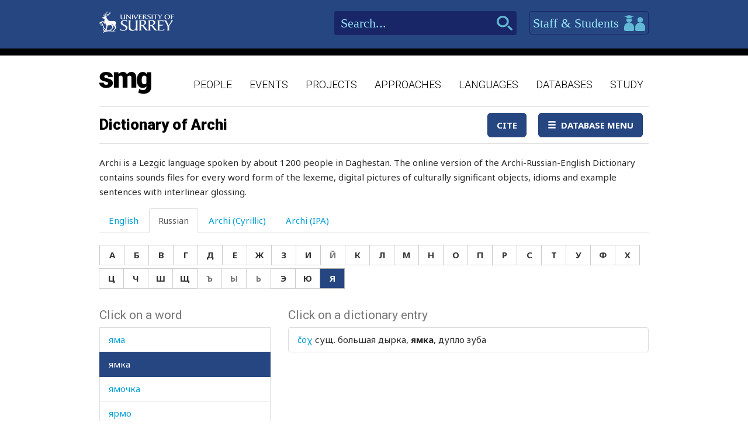

--- FILE ---
content_type: text/css
request_url: https://www.smg.surrey.ac.uk/assets/css/db-style.min.css
body_size: 105804
content:
/* CSS crunched with Crunch - http://crunchapp.net/ */
.header .bottom .wrapper{border-bottom:0}.db{min-height:300px}@font-face{font-family:'Glyphicons Halflings';src:url('../fonts/glyphicons-halflings-regular.eot');src:url('../fonts/glyphicons-halflings-regular.eot?#iefix') format('embedded-opentype'),url('../fonts/glyphicons-halflings-regular.woff2') format('woff2'),url('../fonts/glyphicons-halflings-regular.woff') format('woff'),url('../fonts/glyphicons-halflings-regular.ttf') format('truetype'),url('../fonts/glyphicons-halflings-regular.svg#glyphicons_halflingsregular') format('svg')}.db .glyphicon{position:relative;top:1px;display:inline-block;font-family:'Glyphicons Halflings';font-style:normal;font-weight:normal;line-height:1;-webkit-font-smoothing:antialiased;-moz-osx-font-smoothing:grayscale}.db .glyphicon-asterisk:before{content:"\2a"}.db .glyphicon-plus:before{content:"\2b"}.db .glyphicon-euro:before,.db .glyphicon-eur:before{content:"\20ac"}.db .glyphicon-minus:before{content:"\2212"}.db .glyphicon-cloud:before{content:"\2601"}.db .glyphicon-envelope:before{content:"\2709"}.db .glyphicon-pencil:before{content:"\270f"}.db .glyphicon-glass:before{content:"\e001"}.db .glyphicon-music:before{content:"\e002"}.db .glyphicon-search:before{content:"\e003"}.db .glyphicon-heart:before{content:"\e005"}.db .glyphicon-star:before{content:"\e006"}.db .glyphicon-star-empty:before{content:"\e007"}.db .glyphicon-user:before{content:"\e008"}.db .glyphicon-film:before{content:"\e009"}.db .glyphicon-th-large:before{content:"\e010"}.db .glyphicon-th:before{content:"\e011"}.db .glyphicon-th-list:before{content:"\e012"}.db .glyphicon-ok:before{content:"\e013"}.db .glyphicon-remove:before{content:"\e014"}.db .glyphicon-zoom-in:before{content:"\e015"}.db .glyphicon-zoom-out:before{content:"\e016"}.db .glyphicon-off:before{content:"\e017"}.db .glyphicon-signal:before{content:"\e018"}.db .glyphicon-cog:before{content:"\e019"}.db .glyphicon-trash:before{content:"\e020"}.db .glyphicon-home:before{content:"\e021"}.db .glyphicon-file:before{content:"\e022"}.db .glyphicon-time:before{content:"\e023"}.db .glyphicon-road:before{content:"\e024"}.db .glyphicon-download-alt:before{content:"\e025"}.db .glyphicon-download:before{content:"\e026"}.db .glyphicon-upload:before{content:"\e027"}.db .glyphicon-inbox:before{content:"\e028"}.db .glyphicon-play-circle:before{content:"\e029"}.db .glyphicon-repeat:before{content:"\e030"}.db .glyphicon-refresh:before{content:"\e031"}.db .glyphicon-list-alt:before{content:"\e032"}.db .glyphicon-lock:before{content:"\e033"}.db .glyphicon-flag:before{content:"\e034"}.db .glyphicon-headphones:before{content:"\e035"}.db .glyphicon-volume-off:before{content:"\e036"}.db .glyphicon-volume-down:before{content:"\e037"}.db .glyphicon-volume-up:before{content:"\e038"}.db .glyphicon-qrcode:before{content:"\e039"}.db .glyphicon-barcode:before{content:"\e040"}.db .glyphicon-tag:before{content:"\e041"}.db .glyphicon-tags:before{content:"\e042"}.db .glyphicon-book:before{content:"\e043"}.db .glyphicon-bookmark:before{content:"\e044"}.db .glyphicon-print:before{content:"\e045"}.db .glyphicon-camera:before{content:"\e046"}.db .glyphicon-font:before{content:"\e047"}.db .glyphicon-bold:before{content:"\e048"}.db .glyphicon-italic:before{content:"\e049"}.db .glyphicon-text-height:before{content:"\e050"}.db .glyphicon-text-width:before{content:"\e051"}.db .glyphicon-align-left:before{content:"\e052"}.db .glyphicon-align-center:before{content:"\e053"}.db .glyphicon-align-right:before{content:"\e054"}.db .glyphicon-align-justify:before{content:"\e055"}.db .glyphicon-list:before{content:"\e056"}.db .glyphicon-indent-left:before{content:"\e057"}.db .glyphicon-indent-right:before{content:"\e058"}.db .glyphicon-facetime-video:before{content:"\e059"}.db .glyphicon-picture:before{content:"\e060"}.db .glyphicon-map-marker:before{content:"\e062"}.db .glyphicon-adjust:before{content:"\e063"}.db .glyphicon-tint:before{content:"\e064"}.db .glyphicon-edit:before{content:"\e065"}.db .glyphicon-share:before{content:"\e066"}.db .glyphicon-check:before{content:"\e067"}.db .glyphicon-move:before{content:"\e068"}.db .glyphicon-step-backward:before{content:"\e069"}.db .glyphicon-fast-backward:before{content:"\e070"}.db .glyphicon-backward:before{content:"\e071"}.db .glyphicon-play:before{content:"\e072"}.db .glyphicon-pause:before{content:"\e073"}.db .glyphicon-stop:before{content:"\e074"}.db .glyphicon-forward:before{content:"\e075"}.db .glyphicon-fast-forward:before{content:"\e076"}.db .glyphicon-step-forward:before{content:"\e077"}.db .glyphicon-eject:before{content:"\e078"}.db .glyphicon-chevron-left:before{content:"\e079"}.db .glyphicon-chevron-right:before{content:"\e080"}.db .glyphicon-plus-sign:before{content:"\e081"}.db .glyphicon-minus-sign:before{content:"\e082"}.db .glyphicon-remove-sign:before{content:"\e083"}.db .glyphicon-ok-sign:before{content:"\e084"}.db .glyphicon-question-sign:before{content:"\e085"}.db .glyphicon-info-sign:before{content:"\e086"}.db .glyphicon-screenshot:before{content:"\e087"}.db .glyphicon-remove-circle:before{content:"\e088"}.db .glyphicon-ok-circle:before{content:"\e089"}.db .glyphicon-ban-circle:before{content:"\e090"}.db .glyphicon-arrow-left:before{content:"\e091"}.db .glyphicon-arrow-right:before{content:"\e092"}.db .glyphicon-arrow-up:before{content:"\e093"}.db .glyphicon-arrow-down:before{content:"\e094"}.db .glyphicon-share-alt:before{content:"\e095"}.db .glyphicon-resize-full:before{content:"\e096"}.db .glyphicon-resize-small:before{content:"\e097"}.db .glyphicon-exclamation-sign:before{content:"\e101"}.db .glyphicon-gift:before{content:"\e102"}.db .glyphicon-leaf:before{content:"\e103"}.db .glyphicon-fire:before{content:"\e104"}.db .glyphicon-eye-open:before{content:"\e105"}.db .glyphicon-eye-close:before{content:"\e106"}.db .glyphicon-warning-sign:before{content:"\e107"}.db .glyphicon-plane:before{content:"\e108"}.db .glyphicon-calendar:before{content:"\e109"}.db .glyphicon-random:before{content:"\e110"}.db .glyphicon-comment:before{content:"\e111"}.db .glyphicon-magnet:before{content:"\e112"}.db .glyphicon-chevron-up:before{content:"\e113"}.db .glyphicon-chevron-down:before{content:"\e114"}.db .glyphicon-retweet:before{content:"\e115"}.db .glyphicon-shopping-cart:before{content:"\e116"}.db .glyphicon-folder-close:before{content:"\e117"}.db .glyphicon-folder-open:before{content:"\e118"}.db .glyphicon-resize-vertical:before{content:"\e119"}.db .glyphicon-resize-horizontal:before{content:"\e120"}.db .glyphicon-hdd:before{content:"\e121"}.db .glyphicon-bullhorn:before{content:"\e122"}.db .glyphicon-bell:before{content:"\e123"}.db .glyphicon-certificate:before{content:"\e124"}.db .glyphicon-thumbs-up:before{content:"\e125"}.db .glyphicon-thumbs-down:before{content:"\e126"}.db .glyphicon-hand-right:before{content:"\e127"}.db .glyphicon-hand-left:before{content:"\e128"}.db .glyphicon-hand-up:before{content:"\e129"}.db .glyphicon-hand-down:before{content:"\e130"}.db .glyphicon-circle-arrow-right:before{content:"\e131"}.db .glyphicon-circle-arrow-left:before{content:"\e132"}.db .glyphicon-circle-arrow-up:before{content:"\e133"}.db .glyphicon-circle-arrow-down:before{content:"\e134"}.db .glyphicon-globe:before{content:"\e135"}.db .glyphicon-wrench:before{content:"\e136"}.db .glyphicon-tasks:before{content:"\e137"}.db .glyphicon-filter:before{content:"\e138"}.db .glyphicon-briefcase:before{content:"\e139"}.db .glyphicon-fullscreen:before{content:"\e140"}.db .glyphicon-dashboard:before{content:"\e141"}.db .glyphicon-paperclip:before{content:"\e142"}.db .glyphicon-heart-empty:before{content:"\e143"}.db .glyphicon-link:before{content:"\e144"}.db .glyphicon-phone:before{content:"\e145"}.db .glyphicon-pushpin:before{content:"\e146"}.db .glyphicon-usd:before{content:"\e148"}.db .glyphicon-gbp:before{content:"\e149"}.db .glyphicon-sort:before{content:"\e150"}.db .glyphicon-sort-by-alphabet:before{content:"\e151"}.db .glyphicon-sort-by-alphabet-alt:before{content:"\e152"}.db .glyphicon-sort-by-order:before{content:"\e153"}.db .glyphicon-sort-by-order-alt:before{content:"\e154"}.db .glyphicon-sort-by-attributes:before{content:"\e155"}.db .glyphicon-sort-by-attributes-alt:before{content:"\e156"}.db .glyphicon-unchecked:before{content:"\e157"}.db .glyphicon-expand:before{content:"\e158"}.db .glyphicon-collapse-down:before{content:"\e159"}.db .glyphicon-collapse-up:before{content:"\e160"}.db .glyphicon-log-in:before{content:"\e161"}.db .glyphicon-flash:before{content:"\e162"}.db .glyphicon-log-out:before{content:"\e163"}.db .glyphicon-new-window:before{content:"\e164"}.db .glyphicon-record:before{content:"\e165"}.db .glyphicon-save:before{content:"\e166"}.db .glyphicon-open:before{content:"\e167"}.db .glyphicon-saved:before{content:"\e168"}.db .glyphicon-import:before{content:"\e169"}.db .glyphicon-export:before{content:"\e170"}.db .glyphicon-send:before{content:"\e171"}.db .glyphicon-floppy-disk:before{content:"\e172"}.db .glyphicon-floppy-saved:before{content:"\e173"}.db .glyphicon-floppy-remove:before{content:"\e174"}.db .glyphicon-floppy-save:before{content:"\e175"}.db .glyphicon-floppy-open:before{content:"\e176"}.db .glyphicon-credit-card:before{content:"\e177"}.db .glyphicon-transfer:before{content:"\e178"}.db .glyphicon-cutlery:before{content:"\e179"}.db .glyphicon-header:before{content:"\e180"}.db .glyphicon-compressed:before{content:"\e181"}.db .glyphicon-earphone:before{content:"\e182"}.db .glyphicon-phone-alt:before{content:"\e183"}.db .glyphicon-tower:before{content:"\e184"}.db .glyphicon-stats:before{content:"\e185"}.db .glyphicon-sd-video:before{content:"\e186"}.db .glyphicon-hd-video:before{content:"\e187"}.db .glyphicon-subtitles:before{content:"\e188"}.db .glyphicon-sound-stereo:before{content:"\e189"}.db .glyphicon-sound-dolby:before{content:"\e190"}.db .glyphicon-sound-5-1:before{content:"\e191"}.db .glyphicon-sound-6-1:before{content:"\e192"}.db .glyphicon-sound-7-1:before{content:"\e193"}.db .glyphicon-copyright-mark:before{content:"\e194"}.db .glyphicon-registration-mark:before{content:"\e195"}.db .glyphicon-cloud-download:before{content:"\e197"}.db .glyphicon-cloud-upload:before{content:"\e198"}.db .glyphicon-tree-conifer:before{content:"\e199"}.db .glyphicon-tree-deciduous:before{content:"\e200"}.db .glyphicon-cd:before{content:"\e201"}.db .glyphicon-save-file:before{content:"\e202"}.db .glyphicon-open-file:before{content:"\e203"}.db .glyphicon-level-up:before{content:"\e204"}.db .glyphicon-copy:before{content:"\e205"}.db .glyphicon-paste:before{content:"\e206"}.db .glyphicon-alert:before{content:"\e209"}.db .glyphicon-equalizer:before{content:"\e210"}.db .glyphicon-king:before{content:"\e211"}.db .glyphicon-queen:before{content:"\e212"}.db .glyphicon-pawn:before{content:"\e213"}.db .glyphicon-bishop:before{content:"\e214"}.db .glyphicon-knight:before{content:"\e215"}.db .glyphicon-baby-formula:before{content:"\e216"}.db .glyphicon-tent:before{content:"\26fa"}.db .glyphicon-blackboard:before{content:"\e218"}.db .glyphicon-bed:before{content:"\e219"}.db .glyphicon-apple:before{content:"\f8ff"}.db .glyphicon-erase:before{content:"\e221"}.db .glyphicon-hourglass:before{content:"\231b"}.db .glyphicon-lamp:before{content:"\e223"}.db .glyphicon-duplicate:before{content:"\e224"}.db .glyphicon-piggy-bank:before{content:"\e225"}.db .glyphicon-scissors:before{content:"\e226"}.db .glyphicon-bitcoin:before{content:"\e227"}.db .glyphicon-btc:before{content:"\e227"}.db .glyphicon-xbt:before{content:"\e227"}.db .glyphicon-yen:before{content:"\00a5"}.db .glyphicon-jpy:before{content:"\00a5"}.db .glyphicon-ruble:before{content:"\20bd"}.db .glyphicon-rub:before{content:"\20bd"}.db .glyphicon-scale:before{content:"\e230"}.db .glyphicon-ice-lolly:before{content:"\e231"}.db .glyphicon-ice-lolly-tasted:before{content:"\e232"}.db .glyphicon-education:before{content:"\e233"}.db .glyphicon-option-horizontal:before{content:"\e234"}.db .glyphicon-option-vertical:before{content:"\e235"}.db .glyphicon-menu-hamburger:before{content:"\e236"}.db .glyphicon-modal-window:before{content:"\e237"}.db .glyphicon-oil:before{content:"\e238"}.db .glyphicon-grain:before{content:"\e239"}.db .glyphicon-sunglasses:before{content:"\e240"}.db .glyphicon-text-size:before{content:"\e241"}.db .glyphicon-text-color:before{content:"\e242"}.db .glyphicon-text-background:before{content:"\e243"}.db .glyphicon-object-align-top:before{content:"\e244"}.db .glyphicon-object-align-bottom:before{content:"\e245"}.db .glyphicon-object-align-horizontal:before{content:"\e246"}.db .glyphicon-object-align-left:before{content:"\e247"}.db .glyphicon-object-align-vertical:before{content:"\e248"}.db .glyphicon-object-align-right:before{content:"\e249"}.db .glyphicon-triangle-right:before{content:"\e250"}.db .glyphicon-triangle-left:before{content:"\e251"}.db .glyphicon-triangle-bottom:before{content:"\e252"}.db .glyphicon-triangle-top:before{content:"\e253"}.db .glyphicon-console:before{content:"\e254"}.db .glyphicon-superscript:before{content:"\e255"}.db .glyphicon-subscript:before{content:"\e256"}.db .glyphicon-menu-left:before{content:"\e257"}.db .glyphicon-menu-right:before{content:"\e258"}.db .glyphicon-menu-down:before{content:"\e259"}.db .glyphicon-menu-up:before{content:"\e260"}.db *{-webkit-box-sizing:border-box;-moz-box-sizing:border-box;box-sizing:border-box}.db *:before,.db *:after{-webkit-box-sizing:border-box;-moz-box-sizing:border-box;box-sizing:border-box}.db html{font-size:10px;-webkit-tap-highlight-color:rgba(0,0,0,0)}.db body{font-family:"Helvetica Neue",Helvetica,Arial,sans-serif;font-size:14px;line-height:1.42857143;color:#333;background-color:#fff}.db input,.db button,.db select,.db textarea{font-family:inherit;font-size:inherit;line-height:inherit}.db a{color:#009fd6;text-decoration:none}.db a:hover,.db a:focus{color:#00668a;text-decoration:underline}.db a:focus{outline:thin dotted;outline:5px auto -webkit-focus-ring-color;outline-offset:-2px}.db figure{margin:0}.db img{vertical-align:middle}.db .img-responsive{display:block;max-width:100%;height:auto}.db .img-rounded{border-radius:6px}.db .img-thumbnail{padding:4px;line-height:1.42857143;background-color:#fff;border:1px solid #ddd;border-radius:4px;-webkit-transition:all .2s ease-in-out;-o-transition:all .2s ease-in-out;transition:all .2s ease-in-out;display:inline-block;max-width:100%;height:auto}.db .img-circle{border-radius:50%}.db hr{margin-top:20px;margin-bottom:20px;border:0;border-top:1px solid #eee}.db .sr-only{position:absolute;width:1px;height:1px;margin:-1px;padding:0;overflow:hidden;clip:rect(0, 0, 0, 0);border:0}.db .sr-only-focusable:active,.db .sr-only-focusable:focus{position:static;width:auto;height:auto;margin:0;overflow:visible;clip:auto}.db [role="button"]{cursor:pointer}.db .lead{margin-bottom:20px;font-size:16px;font-weight:300;line-height:1.4}@media (min-width:768px){.db .lead{font-size:21px}}.db small,.db .small{font-size:85%}.db mark,.db .mark{background-color:#fcf8e3;padding:.2em}.db .text-left{text-align:left}.db .text-right{text-align:right}.db .text-center{text-align:center}.db .text-justify{text-align:justify}.db .text-nowrap{white-space:nowrap}.db .text-lowercase{text-transform:lowercase}.db .text-uppercase{text-transform:uppercase}.db .text-capitalize{text-transform:capitalize}.db .text-muted{color:#777}.db .text-primary{color:#264681}a.db .text-primary:hover{color:#1a315a}.db .text-success{color:#3c763d}a.db .text-success:hover{color:#2b542c}.db .text-info{color:#31708f}a.db .text-info:hover{color:#245269}.db .text-warning{color:#8a6d3b}a.db .text-warning:hover{color:#66512c}.db .text-danger{color:#a94442}a.db .text-danger:hover{color:#843534}.db .bg-primary{color:#fff;background-color:#264681}a.db .bg-primary:hover{background-color:#1a315a}.db .bg-success{background-color:#dff0d8}a.db .bg-success:hover{background-color:#c1e2b3}.db .bg-info{background-color:#d9edf7}a.db .bg-info:hover{background-color:#afd9ee}.db .bg-warning{background-color:#fcf8e3}a.db .bg-warning:hover{background-color:#f7ecb5}.db .bg-danger{background-color:#f2dede}a.db .bg-danger:hover{background-color:#e4b9b9}.db .page-header{padding-bottom:9px;margin:40px 0 20px;border-bottom:1px solid #eee}.db .list-unstyled{padding-left:0;list-style:none}.db .list-inline{padding-left:0;list-style:none;margin-left:-5px}.db .list-inline>li{display:inline-block;padding-left:5px;padding-right:5px}.db dl{margin-top:0;margin-bottom:20px}.db dt,.db dd{line-height:1.42857143}.db dt{font-weight:bold}.db dd{margin-left:0}@media (min-width:768px){.db .dl-horizontal dt{float:left;width:160px;clear:left;text-align:right;overflow:hidden;text-overflow:ellipsis;white-space:nowrap}.db .dl-horizontal dd{margin-left:180px}}.db abbr[title],.db abbr[data-original-title]{cursor:help;border-bottom:1px dotted #777}.db .initialism{font-size:90%;text-transform:uppercase}.db blockquote{padding:10px 20px;margin:0 0 20px;font-size:17.5px;border-left:5px solid #eee}.db blockquote p:last-child,.db blockquote ul:last-child,.db blockquote ol:last-child{margin-bottom:0}.db blockquote footer,.db blockquote small,.db blockquote .small{display:block;font-size:80%;line-height:1.42857143;color:#777}.db blockquote footer:before,.db blockquote small:before,.db blockquote .small:before{content:'\2014 \00A0'}.db .blockquote-reverse,.db blockquote.pull-right{padding-right:15px;padding-left:0;border-right:5px solid #eee;border-left:0;text-align:right}.db .blockquote-reverse footer:before,.db blockquote.pull-right footer:before,.db .blockquote-reverse small:before,.db blockquote.pull-right small:before,.db .blockquote-reverse .small:before,.db blockquote.pull-right .small:before{content:''}.db .blockquote-reverse footer:after,.db blockquote.pull-right footer:after,.db .blockquote-reverse small:after,.db blockquote.pull-right small:after,.db .blockquote-reverse .small:after,.db blockquote.pull-right .small:after{content:'\00A0 \2014'}.db address{margin-bottom:20px;font-style:normal;line-height:1.42857143}.db .container{margin-right:auto;margin-left:auto;padding-left:15px;padding-right:15px}@media (min-width:768px){.db .container{width:750px}}@media (min-width:992px){.db .container{width:970px}}@media (min-width:1200px){.db .container{width:1170px}}.db .container-fluid{margin-right:auto;margin-left:auto;padding-left:15px;padding-right:15px}.db .row{margin-left:-15px;margin-right:-15px}.db .col-xs-1, .col-sm-1, .col-md-1, .col-lg-1, .col-xs-2, .col-sm-2, .col-md-2, .col-lg-2, .col-xs-3, .col-sm-3, .col-md-3, .col-lg-3, .col-xs-4, .col-sm-4, .col-md-4, .col-lg-4, .col-xs-5, .col-sm-5, .col-md-5, .col-lg-5, .col-xs-6, .col-sm-6, .col-md-6, .col-lg-6, .col-xs-7, .col-sm-7, .col-md-7, .col-lg-7, .col-xs-8, .col-sm-8, .col-md-8, .col-lg-8, .col-xs-9, .col-sm-9, .col-md-9, .col-lg-9, .col-xs-10, .col-sm-10, .col-md-10, .col-lg-10, .col-xs-11, .col-sm-11, .col-md-11, .col-lg-11, .col-xs-12, .col-sm-12, .col-md-12, .col-lg-12{position:relative;min-height:1px;padding-left:15px;padding-right:15px}.db .col-xs-1, .col-xs-2, .col-xs-3, .col-xs-4, .col-xs-5, .col-xs-6, .col-xs-7, .col-xs-8, .col-xs-9, .col-xs-10, .col-xs-11, .col-xs-12{float:left}.db .col-xs-12{width:100%}.db .col-xs-11{width:91.66666667%}.db .col-xs-10{width:83.33333333%}.db .col-xs-9{width:75%}.db .col-xs-8{width:66.66666667%}.db .col-xs-7{width:58.33333333%}.db .col-xs-6{width:50%}.db .col-xs-5{width:41.66666667%}.db .col-xs-4{width:33.33333333%}.db .col-xs-3{width:25%}.db .col-xs-2{width:16.66666667%}.db .col-xs-1{width:8.33333333%}.db .col-xs-pull-12{right:100%}.db .col-xs-pull-11{right:91.66666667%}.db .col-xs-pull-10{right:83.33333333%}.db .col-xs-pull-9{right:75%}.db .col-xs-pull-8{right:66.66666667%}.db .col-xs-pull-7{right:58.33333333%}.db .col-xs-pull-6{right:50%}.db .col-xs-pull-5{right:41.66666667%}.db .col-xs-pull-4{right:33.33333333%}.db .col-xs-pull-3{right:25%}.db .col-xs-pull-2{right:16.66666667%}.db .col-xs-pull-1{right:8.33333333%}.db .col-xs-pull-0{right:auto}.db .col-xs-push-12{left:100%}.db .col-xs-push-11{left:91.66666667%}.db .col-xs-push-10{left:83.33333333%}.db .col-xs-push-9{left:75%}.db .col-xs-push-8{left:66.66666667%}.db .col-xs-push-7{left:58.33333333%}.db .col-xs-push-6{left:50%}.db .col-xs-push-5{left:41.66666667%}.db .col-xs-push-4{left:33.33333333%}.db .col-xs-push-3{left:25%}.db .col-xs-push-2{left:16.66666667%}.db .col-xs-push-1{left:8.33333333%}.db .col-xs-push-0{left:auto}.db .col-xs-offset-12{margin-left:100%}.db .col-xs-offset-11{margin-left:91.66666667%}.db .col-xs-offset-10{margin-left:83.33333333%}.db .col-xs-offset-9{margin-left:75%}.db .col-xs-offset-8{margin-left:66.66666667%}.db .col-xs-offset-7{margin-left:58.33333333%}.db .col-xs-offset-6{margin-left:50%}.db .col-xs-offset-5{margin-left:41.66666667%}.db .col-xs-offset-4{margin-left:33.33333333%}.db .col-xs-offset-3{margin-left:25%}.db .col-xs-offset-2{margin-left:16.66666667%}.db .col-xs-offset-1{margin-left:8.33333333%}.db .col-xs-offset-0{margin-left:0}@media (min-width:768px){.db .col-sm-1, .col-sm-2, .col-sm-3, .col-sm-4, .col-sm-5, .col-sm-6, .col-sm-7, .col-sm-8, .col-sm-9, .col-sm-10, .col-sm-11, .col-sm-12{float:left}.db .col-sm-12{width:100%}.db .col-sm-11{width:91.66666667%}.db .col-sm-10{width:83.33333333%}.db .col-sm-9{width:75%}.db .col-sm-8{width:66.66666667%}.db .col-sm-7{width:58.33333333%}.db .col-sm-6{width:50%}.db .col-sm-5{width:41.66666667%}.db .col-sm-4{width:33.33333333%}.db .col-sm-3{width:25%}.db .col-sm-2{width:16.66666667%}.db .col-sm-1{width:8.33333333%}.db .col-sm-pull-12{right:100%}.db .col-sm-pull-11{right:91.66666667%}.db .col-sm-pull-10{right:83.33333333%}.db .col-sm-pull-9{right:75%}.db .col-sm-pull-8{right:66.66666667%}.db .col-sm-pull-7{right:58.33333333%}.db .col-sm-pull-6{right:50%}.db .col-sm-pull-5{right:41.66666667%}.db .col-sm-pull-4{right:33.33333333%}.db .col-sm-pull-3{right:25%}.db .col-sm-pull-2{right:16.66666667%}.db .col-sm-pull-1{right:8.33333333%}.db .col-sm-pull-0{right:auto}.db .col-sm-push-12{left:100%}.db .col-sm-push-11{left:91.66666667%}.db .col-sm-push-10{left:83.33333333%}.db .col-sm-push-9{left:75%}.db .col-sm-push-8{left:66.66666667%}.db .col-sm-push-7{left:58.33333333%}.db .col-sm-push-6{left:50%}.db .col-sm-push-5{left:41.66666667%}.db .col-sm-push-4{left:33.33333333%}.db .col-sm-push-3{left:25%}.db .col-sm-push-2{left:16.66666667%}.db .col-sm-push-1{left:8.33333333%}.db .col-sm-push-0{left:auto}.db .col-sm-offset-12{margin-left:100%}.db .col-sm-offset-11{margin-left:91.66666667%}.db .col-sm-offset-10{margin-left:83.33333333%}.db .col-sm-offset-9{margin-left:75%}.db .col-sm-offset-8{margin-left:66.66666667%}.db .col-sm-offset-7{margin-left:58.33333333%}.db .col-sm-offset-6{margin-left:50%}.db .col-sm-offset-5{margin-left:41.66666667%}.db .col-sm-offset-4{margin-left:33.33333333%}.db .col-sm-offset-3{margin-left:25%}.db .col-sm-offset-2{margin-left:16.66666667%}.db .col-sm-offset-1{margin-left:8.33333333%}.db .col-sm-offset-0{margin-left:0}}@media (min-width:992px){.db .col-md-1, .col-md-2, .col-md-3, .col-md-4, .col-md-5, .col-md-6, .col-md-7, .col-md-8, .col-md-9, .col-md-10, .col-md-11, .col-md-12{float:left}.db .col-md-12{width:100%}.db .col-md-11{width:91.66666667%}.db .col-md-10{width:83.33333333%}.db .col-md-9{width:75%}.db .col-md-8{width:66.66666667%}.db .col-md-7{width:58.33333333%}.db .col-md-6{width:50%}.db .col-md-5{width:41.66666667%}.db .col-md-4{width:33.33333333%}.db .col-md-3{width:25%}.db .col-md-2{width:16.66666667%}.db .col-md-1{width:8.33333333%}.db .col-md-pull-12{right:100%}.db .col-md-pull-11{right:91.66666667%}.db .col-md-pull-10{right:83.33333333%}.db .col-md-pull-9{right:75%}.db .col-md-pull-8{right:66.66666667%}.db .col-md-pull-7{right:58.33333333%}.db .col-md-pull-6{right:50%}.db .col-md-pull-5{right:41.66666667%}.db .col-md-pull-4{right:33.33333333%}.db .col-md-pull-3{right:25%}.db .col-md-pull-2{right:16.66666667%}.db .col-md-pull-1{right:8.33333333%}.db .col-md-pull-0{right:auto}.db .col-md-push-12{left:100%}.db .col-md-push-11{left:91.66666667%}.db .col-md-push-10{left:83.33333333%}.db .col-md-push-9{left:75%}.db .col-md-push-8{left:66.66666667%}.db .col-md-push-7{left:58.33333333%}.db .col-md-push-6{left:50%}.db .col-md-push-5{left:41.66666667%}.db .col-md-push-4{left:33.33333333%}.db .col-md-push-3{left:25%}.db .col-md-push-2{left:16.66666667%}.db .col-md-push-1{left:8.33333333%}.db .col-md-push-0{left:auto}.db .col-md-offset-12{margin-left:100%}.db .col-md-offset-11{margin-left:91.66666667%}.db .col-md-offset-10{margin-left:83.33333333%}.db .col-md-offset-9{margin-left:75%}.db .col-md-offset-8{margin-left:66.66666667%}.db .col-md-offset-7{margin-left:58.33333333%}.db .col-md-offset-6{margin-left:50%}.db .col-md-offset-5{margin-left:41.66666667%}.db .col-md-offset-4{margin-left:33.33333333%}.db .col-md-offset-3{margin-left:25%}.db .col-md-offset-2{margin-left:16.66666667%}.db .col-md-offset-1{margin-left:8.33333333%}.db .col-md-offset-0{margin-left:0}}@media (min-width:1200px){.db .col-lg-1, .col-lg-2, .col-lg-3, .col-lg-4, .col-lg-5, .col-lg-6, .col-lg-7, .col-lg-8, .col-lg-9, .col-lg-10, .col-lg-11, .col-lg-12{float:left}.db .col-lg-12{width:100%}.db .col-lg-11{width:91.66666667%}.db .col-lg-10{width:83.33333333%}.db .col-lg-9{width:75%}.db .col-lg-8{width:66.66666667%}.db .col-lg-7{width:58.33333333%}.db .col-lg-6{width:50%}.db .col-lg-5{width:41.66666667%}.db .col-lg-4{width:33.33333333%}.db .col-lg-3{width:25%}.db .col-lg-2{width:16.66666667%}.db .col-lg-1{width:8.33333333%}.db .col-lg-pull-12{right:100%}.db .col-lg-pull-11{right:91.66666667%}.db .col-lg-pull-10{right:83.33333333%}.db .col-lg-pull-9{right:75%}.db .col-lg-pull-8{right:66.66666667%}.db .col-lg-pull-7{right:58.33333333%}.db .col-lg-pull-6{right:50%}.db .col-lg-pull-5{right:41.66666667%}.db .col-lg-pull-4{right:33.33333333%}.db .col-lg-pull-3{right:25%}.db .col-lg-pull-2{right:16.66666667%}.db .col-lg-pull-1{right:8.33333333%}.db .col-lg-pull-0{right:auto}.db .col-lg-push-12{left:100%}.db .col-lg-push-11{left:91.66666667%}.db .col-lg-push-10{left:83.33333333%}.db .col-lg-push-9{left:75%}.db .col-lg-push-8{left:66.66666667%}.db .col-lg-push-7{left:58.33333333%}.db .col-lg-push-6{left:50%}.db .col-lg-push-5{left:41.66666667%}.db .col-lg-push-4{left:33.33333333%}.db .col-lg-push-3{left:25%}.db .col-lg-push-2{left:16.66666667%}.db .col-lg-push-1{left:8.33333333%}.db .col-lg-push-0{left:auto}.db .col-lg-offset-12{margin-left:100%}.db .col-lg-offset-11{margin-left:91.66666667%}.db .col-lg-offset-10{margin-left:83.33333333%}.db .col-lg-offset-9{margin-left:75%}.db .col-lg-offset-8{margin-left:66.66666667%}.db .col-lg-offset-7{margin-left:58.33333333%}.db .col-lg-offset-6{margin-left:50%}.db .col-lg-offset-5{margin-left:41.66666667%}.db .col-lg-offset-4{margin-left:33.33333333%}.db .col-lg-offset-3{margin-left:25%}.db .col-lg-offset-2{margin-left:16.66666667%}.db .col-lg-offset-1{margin-left:8.33333333%}.db .col-lg-offset-0{margin-left:0}}.db table{background-color:transparent}.db caption{padding-top:8px;padding-bottom:8px;color:#777;text-align:left}.db th{text-align:left}.db .table{width:100%;max-width:100%;margin-bottom:20px}.db .table>thead>tr>th,.db .table>tbody>tr>th,.db .table>tfoot>tr>th,.db .table>thead>tr>td,.db .table>tbody>tr>td,.db .table>tfoot>tr>td{padding:8px;line-height:1.42857143;vertical-align:top;border-top:1px solid #ddd}.db .table>thead>tr>th{vertical-align:bottom;border-bottom:2px solid #ddd}.db .table>caption+thead>tr:first-child>th,.db .table>colgroup+thead>tr:first-child>th,.db .table>thead:first-child>tr:first-child>th,.db .table>caption+thead>tr:first-child>td,.db .table>colgroup+thead>tr:first-child>td,.db .table>thead:first-child>tr:first-child>td{border-top:0}.db .table>tbody+tbody{border-top:2px solid #ddd}.db .table .table{background-color:#fff}.db .table-condensed>thead>tr>th,.db .table-condensed>tbody>tr>th,.db .table-condensed>tfoot>tr>th,.db .table-condensed>thead>tr>td,.db .table-condensed>tbody>tr>td,.db .table-condensed>tfoot>tr>td{padding:5px}.db .table-bordered{border:1px solid #ddd}.db .table-bordered>thead>tr>th,.db .table-bordered>tbody>tr>th,.db .table-bordered>tfoot>tr>th,.db .table-bordered>thead>tr>td,.db .table-bordered>tbody>tr>td,.db .table-bordered>tfoot>tr>td{border:1px solid #ddd}.db .table-bordered>thead>tr>th,.db .table-bordered>thead>tr>td{border-bottom-width:2px}.db .table-striped>tbody>tr:nth-of-type(odd){background-color:#f9f9f9}.db .table-hover>tbody>tr:hover{background-color:#f5f5f5}.db table col[class*="col-"]{position:static;float:none;display:table-column}.db table td[class*="col-"],.db table th[class*="col-"]{position:static;float:none;display:table-cell}.db .table>thead>tr>td.active,.db .table>tbody>tr>td.active,.db .table>tfoot>tr>td.active,.db .table>thead>tr>th.active,.db .table>tbody>tr>th.active,.db .table>tfoot>tr>th.active,.db .table>thead>tr.active>td,.db .table>tbody>tr.active>td,.db .table>tfoot>tr.active>td,.db .table>thead>tr.active>th,.db .table>tbody>tr.active>th,.db .table>tfoot>tr.active>th{background-color:#f5f5f5}.db .table-hover>tbody>tr>td.active:hover,.db .table-hover>tbody>tr>th.active:hover,.db .table-hover>tbody>tr.active:hover>td,.db .table-hover>tbody>tr:hover>.active,.db .table-hover>tbody>tr.active:hover>th{background-color:#e8e8e8}.db .table>thead>tr>td.success,.db .table>tbody>tr>td.success,.db .table>tfoot>tr>td.success,.db .table>thead>tr>th.success,.db .table>tbody>tr>th.success,.db .table>tfoot>tr>th.success,.db .table>thead>tr.success>td,.db .table>tbody>tr.success>td,.db .table>tfoot>tr.success>td,.db .table>thead>tr.success>th,.db .table>tbody>tr.success>th,.db .table>tfoot>tr.success>th{background-color:#dff0d8}.db .table-hover>tbody>tr>td.success:hover,.db .table-hover>tbody>tr>th.success:hover,.db .table-hover>tbody>tr.success:hover>td,.db .table-hover>tbody>tr:hover>.success,.db .table-hover>tbody>tr.success:hover>th{background-color:#d0e9c6}.db .table>thead>tr>td.info,.db .table>tbody>tr>td.info,.db .table>tfoot>tr>td.info,.db .table>thead>tr>th.info,.db .table>tbody>tr>th.info,.db .table>tfoot>tr>th.info,.db .table>thead>tr.info>td,.db .table>tbody>tr.info>td,.db .table>tfoot>tr.info>td,.db .table>thead>tr.info>th,.db .table>tbody>tr.info>th,.db .table>tfoot>tr.info>th{background-color:#d9edf7}.db .table-hover>tbody>tr>td.info:hover,.db .table-hover>tbody>tr>th.info:hover,.db .table-hover>tbody>tr.info:hover>td,.db .table-hover>tbody>tr:hover>.info,.db .table-hover>tbody>tr.info:hover>th{background-color:#c4e3f3}.db .table>thead>tr>td.warning,.db .table>tbody>tr>td.warning,.db .table>tfoot>tr>td.warning,.db .table>thead>tr>th.warning,.db .table>tbody>tr>th.warning,.db .table>tfoot>tr>th.warning,.db .table>thead>tr.warning>td,.db .table>tbody>tr.warning>td,.db .table>tfoot>tr.warning>td,.db .table>thead>tr.warning>th,.db .table>tbody>tr.warning>th,.db .table>tfoot>tr.warning>th{background-color:#fcf8e3}.db .table-hover>tbody>tr>td.warning:hover,.db .table-hover>tbody>tr>th.warning:hover,.db .table-hover>tbody>tr.warning:hover>td,.db .table-hover>tbody>tr:hover>.warning,.db .table-hover>tbody>tr.warning:hover>th{background-color:#faf2cc}.db .table>thead>tr>td.danger,.db .table>tbody>tr>td.danger,.db .table>tfoot>tr>td.danger,.db .table>thead>tr>th.danger,.db .table>tbody>tr>th.danger,.db .table>tfoot>tr>th.danger,.db .table>thead>tr.danger>td,.db .table>tbody>tr.danger>td,.db .table>tfoot>tr.danger>td,.db .table>thead>tr.danger>th,.db .table>tbody>tr.danger>th,.db .table>tfoot>tr.danger>th{background-color:#f2dede}.db .table-hover>tbody>tr>td.danger:hover,.db .table-hover>tbody>tr>th.danger:hover,.db .table-hover>tbody>tr.danger:hover>td,.db .table-hover>tbody>tr:hover>.danger,.db .table-hover>tbody>tr.danger:hover>th{background-color:#ebcccc}.db .table-responsive{overflow-x:auto;min-height:0.01%}@media screen and (max-width:767px){.db .table-responsive{width:100%;margin-bottom:15px;overflow-y:hidden;-ms-overflow-style:-ms-autohiding-scrollbar;border:1px solid #ddd}.db .table-responsive>.table{margin-bottom:0}.db .table-responsive>.table>thead>tr>th,.db .table-responsive>.table>tbody>tr>th,.db .table-responsive>.table>tfoot>tr>th,.db .table-responsive>.table>thead>tr>td,.db .table-responsive>.table>tbody>tr>td,.db .table-responsive>.table>tfoot>tr>td{white-space:nowrap}.db .table-responsive>.table-bordered{border:0}.db .table-responsive>.table-bordered>thead>tr>th:first-child,.db .table-responsive>.table-bordered>tbody>tr>th:first-child,.db .table-responsive>.table-bordered>tfoot>tr>th:first-child,.db .table-responsive>.table-bordered>thead>tr>td:first-child,.db .table-responsive>.table-bordered>tbody>tr>td:first-child,.db .table-responsive>.table-bordered>tfoot>tr>td:first-child{border-left:0}.db .table-responsive>.table-bordered>thead>tr>th:last-child,.db .table-responsive>.table-bordered>tbody>tr>th:last-child,.db .table-responsive>.table-bordered>tfoot>tr>th:last-child,.db .table-responsive>.table-bordered>thead>tr>td:last-child,.db .table-responsive>.table-bordered>tbody>tr>td:last-child,.db .table-responsive>.table-bordered>tfoot>tr>td:last-child{border-right:0}.db .table-responsive>.table-bordered>tbody>tr:last-child>th,.db .table-responsive>.table-bordered>tfoot>tr:last-child>th,.db .table-responsive>.table-bordered>tbody>tr:last-child>td,.db .table-responsive>.table-bordered>tfoot>tr:last-child>td{border-bottom:0}}.db fieldset{padding:0;margin:0;border:0;min-width:0}.db legend{display:block;width:100%;padding:0;margin-bottom:20px;font-size:21px;line-height:inherit;color:#333;border:0;border-bottom:1px solid #e5e5e5}.db label{display:inline-block;max-width:100%;margin-bottom:5px;font-weight:bold}.db input[type="search"]{-webkit-box-sizing:border-box;-moz-box-sizing:border-box;box-sizing:border-box}.db input[type="radio"],.db input[type="checkbox"]{margin:4px 0 0;margin-top:1px \9;line-height:normal}.db input[type="file"]{display:block}.db input[type="range"]{display:block;width:100%}.db select[multiple],.db select[size]{height:auto}.db input[type="file"]:focus,.db input[type="radio"]:focus,.db input[type="checkbox"]:focus{outline:thin dotted;outline:5px auto -webkit-focus-ring-color;outline-offset:-2px}.db output{display:block;padding-top:7px;font-size:14px;line-height:1.42857143;color:#555}.db .form-control{display:block;width:100%;height:34px;padding:6px 12px;font-size:14px;line-height:1.42857143;color:#555;background-color:#fff;background-image:none;border:1px solid #ccc;border-radius:0;-webkit-box-shadow:inset 0 1px 1px rgba(0,0,0,0.075);box-shadow:inset 0 1px 1px rgba(0,0,0,0.075);-webkit-transition:border-color ease-in-out .15s, box-shadow ease-in-out .15s;-o-transition:border-color ease-in-out .15s, box-shadow ease-in-out .15s;transition:border-color ease-in-out .15s, box-shadow ease-in-out .15s}.db .form-control:focus{border-color:#66afe9;outline:0;-webkit-box-shadow:inset 0 1px 1px rgba(0,0,0,.075), 0 0 8px rgba(102, 175, 233, 0.6);box-shadow:inset 0 1px 1px rgba(0,0,0,.075), 0 0 8px rgba(102, 175, 233, 0.6)}.db .form-control::-moz-placeholder{color:#999;opacity:1}.db .form-control:-ms-input-placeholder{color:#999}.db .form-control::-webkit-input-placeholder{color:#999}.db .form-control[disabled],.db .form-control[readonly],fieldset[disabled] .db .form-control{background-color:#eee;opacity:1}.db .form-control[disabled],fieldset[disabled] .db .form-control{cursor:not-allowed}textarea.db .form-control{height:auto}.db input[type="search"]{-webkit-appearance:none}@media screen and (-webkit-min-device-pixel-ratio:0){.db input[type="date"],.db input[type="time"],.db input[type="datetime-local"],.db input[type="month"]{line-height:34px}.db input[type="date"].input-sm,.db input[type="time"].input-sm,.db input[type="datetime-local"].input-sm,.db input[type="month"].input-sm,.input-group-sm .db input[type="date"],.input-group-sm .db input[type="time"],.input-group-sm .db input[type="datetime-local"],.input-group-sm .db input[type="month"]{line-height:30px}.db input[type="date"].input-lg,.db input[type="time"].input-lg,.db input[type="datetime-local"].input-lg,.db input[type="month"].input-lg,.input-group-lg .db input[type="date"],.input-group-lg .db input[type="time"],.input-group-lg .db input[type="datetime-local"],.input-group-lg .db input[type="month"]{line-height:46px}}.db .form-group{margin-bottom:15px}.db .radio,.db .checkbox{position:relative;display:block;margin-top:10px;margin-bottom:10px}.db .radio label,.db .checkbox label{min-height:20px;padding-left:20px;margin-bottom:0;font-weight:normal;cursor:pointer}.db .radio input[type="radio"],.db .radio-inline input[type="radio"],.db .checkbox input[type="checkbox"],.db .checkbox-inline input[type="checkbox"]{position:absolute;margin-left:-20px;margin-top:4px \9}.db .radio+.radio,.db .checkbox+.checkbox{margin-top:-5px}.db .radio-inline,.db .checkbox-inline{position:relative;display:inline-block;padding-left:20px;margin-bottom:0;vertical-align:middle;font-weight:normal;cursor:pointer}.db .radio-inline+.radio-inline,.db .checkbox-inline+.checkbox-inline{margin-top:0;margin-left:10px}.db input[type="radio"][disabled],.db input[type="checkbox"][disabled],.db input[type="radio"].disabled,.db input[type="checkbox"].disabled,fieldset[disabled] .db input[type="radio"],fieldset[disabled] .db input[type="checkbox"]{cursor:not-allowed}.db .radio-inline.disabled,.db .checkbox-inline.disabled,fieldset[disabled] .db .radio-inline,fieldset[disabled] .db .checkbox-inline{cursor:not-allowed}.db .radio.disabled label,.db .checkbox.disabled label,fieldset[disabled] .db .radio label,fieldset[disabled] .db .checkbox label{cursor:not-allowed}.db .form-control-static{padding-top:7px;padding-bottom:7px;margin-bottom:0;min-height:34px}.db .form-control-static.input-lg,.db .form-control-static.input-sm{padding-left:0;padding-right:0}.db .input-sm{height:30px;padding:5px 10px;font-size:12px;line-height:1.5;border-radius:0}select.db .input-sm{height:30px;line-height:30px}textarea.db .input-sm,select[multiple].db .input-sm{height:auto}.db .form-group-sm .form-control{height:30px;padding:5px 10px;font-size:12px;line-height:1.5;border-radius:0}select.db .form-group-sm .form-control{height:30px;line-height:30px}textarea.db .form-group-sm .form-control,select[multiple].db .form-group-sm .form-control{height:auto}.db .form-group-sm .form-control-static{height:30px;padding:5px 10px;font-size:12px;line-height:1.5;min-height:32px}.db .input-lg{height:46px;padding:10px 16px;font-size:18px;line-height:1.3333333;border-radius:0}select.db .input-lg{height:46px;line-height:46px}textarea.db .input-lg,select[multiple].db .input-lg{height:auto}.db .form-group-lg .form-control{height:46px;padding:10px 16px;font-size:18px;line-height:1.3333333;border-radius:0}select.db .form-group-lg .form-control{height:46px;line-height:46px}textarea.db .form-group-lg .form-control,select[multiple].db .form-group-lg .form-control{height:auto}.db .form-group-lg .form-control-static{height:46px;padding:10px 16px;font-size:18px;line-height:1.3333333;min-height:38px}.db .has-feedback{position:relative}.db .has-feedback .form-control{padding-right:42.5px}.db .form-control-feedback{position:absolute;top:0;right:0;z-index:2;display:block;width:34px;height:34px;line-height:34px;text-align:center;pointer-events:none}.db .input-lg+.form-control-feedback{width:46px;height:46px;line-height:46px}.db .input-sm+.form-control-feedback{width:30px;height:30px;line-height:30px}.db .has-success .help-block,.db .has-success .control-label,.db .has-success .radio,.db .has-success .checkbox,.db .has-success .radio-inline,.db .has-success .checkbox-inline,.db .has-success.radio label,.db .has-success.checkbox label,.db .has-success.radio-inline label,.db .has-success.checkbox-inline label{color:#3c763d}.db .has-success .form-control{border-color:#3c763d;-webkit-box-shadow:inset 0 1px 1px rgba(0,0,0,0.075);box-shadow:inset 0 1px 1px rgba(0,0,0,0.075)}.db .has-success .form-control:focus{border-color:#2b542c;-webkit-box-shadow:inset 0 1px 1px rgba(0,0,0,0.075),0 0 6px #67b168;box-shadow:inset 0 1px 1px rgba(0,0,0,0.075),0 0 6px #67b168}.db .has-success .input-group-addon{color:#3c763d;border-color:#3c763d;background-color:#dff0d8}.db .has-success .form-control-feedback{color:#3c763d}.db .has-warning .help-block,.db .has-warning .control-label,.db .has-warning .radio,.db .has-warning .checkbox,.db .has-warning .radio-inline,.db .has-warning .checkbox-inline,.db .has-warning.radio label,.db .has-warning.checkbox label,.db .has-warning.radio-inline label,.db .has-warning.checkbox-inline label{color:#8a6d3b}.db .has-warning .form-control{border-color:#8a6d3b;-webkit-box-shadow:inset 0 1px 1px rgba(0,0,0,0.075);box-shadow:inset 0 1px 1px rgba(0,0,0,0.075)}.db .has-warning .form-control:focus{border-color:#66512c;-webkit-box-shadow:inset 0 1px 1px rgba(0,0,0,0.075),0 0 6px #c0a16b;box-shadow:inset 0 1px 1px rgba(0,0,0,0.075),0 0 6px #c0a16b}.db .has-warning .input-group-addon{color:#8a6d3b;border-color:#8a6d3b;background-color:#fcf8e3}.db .has-warning .form-control-feedback{color:#8a6d3b}.db .has-error .help-block,.db .has-error .control-label,.db .has-error .radio,.db .has-error .checkbox,.db .has-error .radio-inline,.db .has-error .checkbox-inline,.db .has-error.radio label,.db .has-error.checkbox label,.db .has-error.radio-inline label,.db .has-error.checkbox-inline label{color:#a94442}.db .has-error .form-control{border-color:#a94442;-webkit-box-shadow:inset 0 1px 1px rgba(0,0,0,0.075);box-shadow:inset 0 1px 1px rgba(0,0,0,0.075)}.db .has-error .form-control:focus{border-color:#843534;-webkit-box-shadow:inset 0 1px 1px rgba(0,0,0,0.075),0 0 6px #ce8483;box-shadow:inset 0 1px 1px rgba(0,0,0,0.075),0 0 6px #ce8483}.db .has-error .input-group-addon{color:#a94442;border-color:#a94442;background-color:#f2dede}.db .has-error .form-control-feedback{color:#a94442}.db .has-feedback label~.form-control-feedback{top:25px}.db .has-feedback label.sr-only~.form-control-feedback{top:0}.db .help-block{display:block;margin-top:5px;margin-bottom:10px;color:#737373}@media (min-width:768px){.db .form-inline .form-group{display:inline-block;margin-bottom:0;vertical-align:middle}.db .form-inline .form-control{display:inline-block;width:auto;vertical-align:middle}.db .form-inline .form-control-static{display:inline-block}.db .form-inline .input-group{display:inline-table;vertical-align:middle}.db .form-inline .input-group .input-group-addon,.db .form-inline .input-group .input-group-btn,.db .form-inline .input-group .form-control{width:auto}.db .form-inline .input-group>.form-control{width:100%}.db .form-inline .control-label{margin-bottom:0;vertical-align:middle}.db .form-inline .radio,.db .form-inline .checkbox{display:inline-block;margin-top:0;margin-bottom:0;vertical-align:middle}.db .form-inline .radio label,.db .form-inline .checkbox label{padding-left:0}.db .form-inline .radio input[type="radio"],.db .form-inline .checkbox input[type="checkbox"]{position:relative;margin-left:0}.db .form-inline .has-feedback .form-control-feedback{top:0}}.db .form-horizontal .radio,.db .form-horizontal .checkbox,.db .form-horizontal .radio-inline,.db .form-horizontal .checkbox-inline{margin-top:0;margin-bottom:0;padding-top:7px}.db .form-horizontal .radio,.db .form-horizontal .checkbox{min-height:27px}.db .form-horizontal .form-group{margin-left:-15px;margin-right:-15px}@media (min-width:768px){.db .form-horizontal .control-label{text-align:right;margin-bottom:0;padding-top:7px}}.db .form-horizontal .has-feedback .form-control-feedback{right:15px}@media (min-width:768px){.db .form-horizontal .form-group-lg .control-label{padding-top:14.333333px}}@media (min-width:768px){.db .form-horizontal .form-group-sm .control-label{padding-top:6px}}.db .btn{display:inline-block;margin-bottom:0;font-weight:normal;text-align:center;vertical-align:middle;touch-action:manipulation;cursor:pointer;background-image:none;border:1px solid transparent;white-space:nowrap;padding:6px 12px;font-size:14px;line-height:1.42857143;border-radius:6px;-webkit-user-select:none;-moz-user-select:none;-ms-user-select:none;user-select:none}.db .btn:focus,.db .btn:active:focus,.db .btn.active:focus,.db .btn.focus,.db .btn:active.focus,.db .btn.active.focus{outline:thin dotted;outline:5px auto -webkit-focus-ring-color;outline-offset:-2px}.db .btn:hover,.db .btn:focus,.db .btn.focus{color:#333;text-decoration:none}.db .btn:active,.db .btn.active{outline:0;background-image:none;-webkit-box-shadow:inset 0 3px 5px rgba(0,0,0,0.125);box-shadow:inset 0 3px 5px rgba(0,0,0,0.125)}.db .btn.disabled,.db .btn[disabled],fieldset[disabled] .db .btn{cursor:not-allowed;pointer-events:none;opacity:.65;filter:alpha(opacity=65);-webkit-box-shadow:none;box-shadow:none}.db .btn-default{color:#333;background-color:#fff;border-color:#ccc}.db .btn-default:hover,.db .btn-default:focus,.db .btn-default.focus,.db .btn-default:active,.db .btn-default.active,.open>.dropdown-toggle.db .btn-default{color:#333;background-color:#e6e6e6;border-color:#adadad}.db .btn-default:active,.db .btn-default.active,.open>.dropdown-toggle.db .btn-default{background-image:none}.db .btn-default.disabled,.db .btn-default[disabled],fieldset[disabled] .db .btn-default,.db .btn-default.disabled:hover,.db .btn-default[disabled]:hover,fieldset[disabled] .db .btn-default:hover,.db .btn-default.disabled:focus,.db .btn-default[disabled]:focus,fieldset[disabled] .db .btn-default:focus,.db .btn-default.disabled.focus,.db .btn-default[disabled].focus,fieldset[disabled] .db .btn-default.focus,.db .btn-default.disabled:active,.db .btn-default[disabled]:active,fieldset[disabled] .db .btn-default:active,.db .btn-default.disabled.active,.db .btn-default[disabled].active,fieldset[disabled] .db .btn-default.active{background-color:#fff;border-color:#ccc}.db .btn-default .badge{color:#fff;background-color:#333}.db .btn-primary{color:#fff;background-color:#264681;border-color:#203b6d}.db .btn-primary:hover,.db .btn-primary:focus,.db .btn-primary.focus,.db .btn-primary:active,.db .btn-primary.active,.open>.dropdown-toggle.db .btn-primary{color:#fff;background-color:#1a315a;border-color:#12223e}.db .btn-primary:active,.db .btn-primary.active,.open>.dropdown-toggle.db .btn-primary{background-image:none}.db .btn-primary.disabled,.db .btn-primary[disabled],fieldset[disabled] .db .btn-primary,.db .btn-primary.disabled:hover,.db .btn-primary[disabled]:hover,fieldset[disabled] .db .btn-primary:hover,.db .btn-primary.disabled:focus,.db .btn-primary[disabled]:focus,fieldset[disabled] .db .btn-primary:focus,.db .btn-primary.disabled.focus,.db .btn-primary[disabled].focus,fieldset[disabled] .db .btn-primary.focus,.db .btn-primary.disabled:active,.db .btn-primary[disabled]:active,fieldset[disabled] .db .btn-primary:active,.db .btn-primary.disabled.active,.db .btn-primary[disabled].active,fieldset[disabled] .db .btn-primary.active{background-color:#264681;border-color:#203b6d}.db .btn-primary .badge{color:#264681;background-color:#fff}.db .btn-success{color:#fff;background-color:#5cb85c;border-color:#4cae4c}.db .btn-success:hover,.db .btn-success:focus,.db .btn-success.focus,.db .btn-success:active,.db .btn-success.active,.open>.dropdown-toggle.db .btn-success{color:#fff;background-color:#449d44;border-color:#398439}.db .btn-success:active,.db .btn-success.active,.open>.dropdown-toggle.db .btn-success{background-image:none}.db .btn-success.disabled,.db .btn-success[disabled],fieldset[disabled] .db .btn-success,.db .btn-success.disabled:hover,.db .btn-success[disabled]:hover,fieldset[disabled] .db .btn-success:hover,.db .btn-success.disabled:focus,.db .btn-success[disabled]:focus,fieldset[disabled] .db .btn-success:focus,.db .btn-success.disabled.focus,.db .btn-success[disabled].focus,fieldset[disabled] .db .btn-success.focus,.db .btn-success.disabled:active,.db .btn-success[disabled]:active,fieldset[disabled] .db .btn-success:active,.db .btn-success.disabled.active,.db .btn-success[disabled].active,fieldset[disabled] .db .btn-success.active{background-color:#5cb85c;border-color:#4cae4c}.db .btn-success .badge{color:#5cb85c;background-color:#fff}.db .btn-info{color:#fff;background-color:#5bc0de;border-color:#46b8da}.db .btn-info:hover,.db .btn-info:focus,.db .btn-info.focus,.db .btn-info:active,.db .btn-info.active,.open>.dropdown-toggle.db .btn-info{color:#fff;background-color:#31b0d5;border-color:#269abc}.db .btn-info:active,.db .btn-info.active,.open>.dropdown-toggle.db .btn-info{background-image:none}.db .btn-info.disabled,.db .btn-info[disabled],fieldset[disabled] .db .btn-info,.db .btn-info.disabled:hover,.db .btn-info[disabled]:hover,fieldset[disabled] .db .btn-info:hover,.db .btn-info.disabled:focus,.db .btn-info[disabled]:focus,fieldset[disabled] .db .btn-info:focus,.db .btn-info.disabled.focus,.db .btn-info[disabled].focus,fieldset[disabled] .db .btn-info.focus,.db .btn-info.disabled:active,.db .btn-info[disabled]:active,fieldset[disabled] .db .btn-info:active,.db .btn-info.disabled.active,.db .btn-info[disabled].active,fieldset[disabled] .db .btn-info.active{background-color:#5bc0de;border-color:#46b8da}.db .btn-info .badge{color:#5bc0de;background-color:#fff}.db .btn-warning{color:#fff;background-color:#f0ad4e;border-color:#eea236}.db .btn-warning:hover,.db .btn-warning:focus,.db .btn-warning.focus,.db .btn-warning:active,.db .btn-warning.active,.open>.dropdown-toggle.db .btn-warning{color:#fff;background-color:#ec971f;border-color:#d58512}.db .btn-warning:active,.db .btn-warning.active,.open>.dropdown-toggle.db .btn-warning{background-image:none}.db .btn-warning.disabled,.db .btn-warning[disabled],fieldset[disabled] .db .btn-warning,.db .btn-warning.disabled:hover,.db .btn-warning[disabled]:hover,fieldset[disabled] .db .btn-warning:hover,.db .btn-warning.disabled:focus,.db .btn-warning[disabled]:focus,fieldset[disabled] .db .btn-warning:focus,.db .btn-warning.disabled.focus,.db .btn-warning[disabled].focus,fieldset[disabled] .db .btn-warning.focus,.db .btn-warning.disabled:active,.db .btn-warning[disabled]:active,fieldset[disabled] .db .btn-warning:active,.db .btn-warning.disabled.active,.db .btn-warning[disabled].active,fieldset[disabled] .db .btn-warning.active{background-color:#f0ad4e;border-color:#eea236}.db .btn-warning .badge{color:#f0ad4e;background-color:#fff}.db .btn-danger{color:#fff;background-color:#d9534f;border-color:#d43f3a}.db .btn-danger:hover,.db .btn-danger:focus,.db .btn-danger.focus,.db .btn-danger:active,.db .btn-danger.active,.open>.dropdown-toggle.db .btn-danger{color:#fff;background-color:#c9302c;border-color:#ac2925}.db .btn-danger:active,.db .btn-danger.active,.open>.dropdown-toggle.db .btn-danger{background-image:none}.db .btn-danger.disabled,.db .btn-danger[disabled],fieldset[disabled] .db .btn-danger,.db .btn-danger.disabled:hover,.db .btn-danger[disabled]:hover,fieldset[disabled] .db .btn-danger:hover,.db .btn-danger.disabled:focus,.db .btn-danger[disabled]:focus,fieldset[disabled] .db .btn-danger:focus,.db .btn-danger.disabled.focus,.db .btn-danger[disabled].focus,fieldset[disabled] .db .btn-danger.focus,.db .btn-danger.disabled:active,.db .btn-danger[disabled]:active,fieldset[disabled] .db .btn-danger:active,.db .btn-danger.disabled.active,.db .btn-danger[disabled].active,fieldset[disabled] .db .btn-danger.active{background-color:#d9534f;border-color:#d43f3a}.db .btn-danger .badge{color:#d9534f;background-color:#fff}.db .btn-link{color:#009fd6;font-weight:normal;border-radius:0}.db .btn-link,.db .btn-link:active,.db .btn-link.active,.db .btn-link[disabled],fieldset[disabled] .db .btn-link{background-color:transparent;-webkit-box-shadow:none;box-shadow:none}.db .btn-link,.db .btn-link:hover,.db .btn-link:focus,.db .btn-link:active{border-color:transparent}.db .btn-link:hover,.db .btn-link:focus{color:#00668a;text-decoration:underline;background-color:transparent}.db .btn-link[disabled]:hover,fieldset[disabled] .db .btn-link:hover,.db .btn-link[disabled]:focus,fieldset[disabled] .db .btn-link:focus{color:#777;text-decoration:none}.db .btn-lg{padding:10px 16px;font-size:18px;line-height:1.3333333;border-radius:6px}.db .btn-sm{padding:5px 10px;font-size:12px;line-height:1.5;border-radius:3px}.db .btn-xs{padding:1px 5px;font-size:12px;line-height:1.5;border-radius:3px}.db .btn-block{display:block;width:100%}.db .btn-block+.btn-block{margin-top:5px}.db input[type="submit"].btn-block,.db input[type="reset"].btn-block,.db input[type="button"].btn-block{width:100%}.db .fade{opacity:0;-webkit-transition:opacity .15s linear;-o-transition:opacity .15s linear;transition:opacity .15s linear}.db .fade.in{opacity:1}.db .collapse{display:none}.db .collapse.in{display:block}tr.db .collapse.in{display:table-row}tbody.db .collapse.in{display:table-row-group}.db .collapsing{position:relative;height:0;overflow:hidden;-webkit-transition-property:height, visibility;transition-property:height, visibility;-webkit-transition-duration:.35s;transition-duration:.35s;-webkit-transition-timing-function:ease;transition-timing-function:ease}.db .caret{display:inline-block;width:0;height:0;margin-left:2px;vertical-align:middle;border-top:4px dashed;border-right:4px solid transparent;border-left:4px solid transparent}.db .dropup,.db .dropdown{position:relative}.db .dropdown-toggle:focus{outline:0}.db .dropdown-menu{position:absolute;top:100%;left:0;z-index:1000;display:none;float:left;min-width:160px;padding:5px 0;margin:2px 0 0;list-style:none;font-size:14px;text-align:left;background-color:#fff;border:1px solid #ccc;border:1px solid rgba(0,0,0,0.15);border-radius:4px;-webkit-box-shadow:0 6px 12px rgba(0,0,0,0.175);box-shadow:0 6px 12px rgba(0,0,0,0.175);background-clip:padding-box}.db .dropdown-menu.pull-right{right:0;left:auto}.db .dropdown-menu .divider{height:1px;margin:9px 0;overflow:hidden;background-color:#e5e5e5}.db .dropdown-menu>li>a{display:block;padding:3px 20px;clear:both;font-weight:normal;line-height:1.42857143;color:#333;white-space:nowrap}.db .dropdown-menu>li>a:hover,.db .dropdown-menu>li>a:focus{text-decoration:none;color:#262626;background-color:#f5f5f5}.db .dropdown-menu>.active>a,.db .dropdown-menu>.active>a:hover,.db .dropdown-menu>.active>a:focus{color:#fff;text-decoration:none;outline:0;background-color:#264681}.db .dropdown-menu>.disabled>a,.db .dropdown-menu>.disabled>a:hover,.db .dropdown-menu>.disabled>a:focus{color:#777}.db .dropdown-menu>.disabled>a:hover,.db .dropdown-menu>.disabled>a:focus{text-decoration:none;background-color:transparent;background-image:none;filter:progid:DXImageTransform.Microsoft.gradient(enabled = false);cursor:not-allowed}.db .open>.dropdown-menu{display:block}.db .open>a{outline:0}.db .dropdown-menu-right{left:auto;right:0}.db .dropdown-menu-left{left:0;right:auto}.db .dropdown-header{display:block;padding:3px 20px;font-size:12px;line-height:1.42857143;color:#777;white-space:nowrap}.db .dropdown-backdrop{position:fixed;left:0;right:0;bottom:0;top:0;z-index:990}.db .pull-right>.dropdown-menu{right:0;left:auto}.db .dropup .caret,.db .navbar-fixed-bottom .dropdown .caret{border-top:0;border-bottom:4px solid;content:""}.db .dropup .dropdown-menu,.db .navbar-fixed-bottom .dropdown .dropdown-menu{top:auto;bottom:100%;margin-bottom:2px}@media (min-width:768px){.db .navbar-right .dropdown-menu{left:auto;right:0}.db .navbar-right .dropdown-menu-left{left:0;right:auto}}.db .btn-group,.db .btn-group-vertical{position:relative;display:inline-block;vertical-align:middle}.db .btn-group>.btn,.db .btn-group-vertical>.btn{position:relative;float:left}.db .btn-group>.btn:hover,.db .btn-group-vertical>.btn:hover,.db .btn-group>.btn:focus,.db .btn-group-vertical>.btn:focus,.db .btn-group>.btn:active,.db .btn-group-vertical>.btn:active,.db .btn-group>.btn.active,.db .btn-group-vertical>.btn.active{z-index:2}.db .btn-group .btn+.btn,.db .btn-group .btn+.btn-group,.db .btn-group .btn-group+.btn,.db .btn-group .btn-group+.btn-group{margin-left:-1px}.db .btn-toolbar{margin-left:-5px}.db .btn-toolbar .btn-group,.db .btn-toolbar .input-group{float:left}.db .btn-toolbar>.btn,.db .btn-toolbar>.btn-group,.db .btn-toolbar>.input-group{margin-left:5px}.db .btn-group>.btn:not(:first-child):not(:last-child):not(.dropdown-toggle){border-radius:0}.db .btn-group>.btn:first-child{margin-left:0}.db .btn-group>.btn:first-child:not(:last-child):not(.dropdown-toggle){border-bottom-right-radius:0;border-top-right-radius:0}.db .btn-group>.btn:last-child:not(:first-child),.db .btn-group>.dropdown-toggle:not(:first-child){border-bottom-left-radius:0;border-top-left-radius:0}.db .btn-group>.btn-group{float:left}.db .btn-group>.btn-group:not(:first-child):not(:last-child)>.btn{border-radius:0}.db .btn-group>.btn-group:first-child:not(:last-child)>.btn:last-child,.db .btn-group>.btn-group:first-child:not(:last-child)>.dropdown-toggle{border-bottom-right-radius:0;border-top-right-radius:0}.db .btn-group>.btn-group:last-child:not(:first-child)>.btn:first-child{border-bottom-left-radius:0;border-top-left-radius:0}.db .btn-group .dropdown-toggle:active,.db .btn-group.open .dropdown-toggle{outline:0}.db .btn-group>.btn+.dropdown-toggle{padding-left:8px;padding-right:8px}.db .btn-group>.btn-lg+.dropdown-toggle{padding-left:12px;padding-right:12px}.db .btn-group.open .dropdown-toggle{-webkit-box-shadow:inset 0 3px 5px rgba(0,0,0,0.125);box-shadow:inset 0 3px 5px rgba(0,0,0,0.125)}.db .btn-group.open .dropdown-toggle.btn-link{-webkit-box-shadow:none;box-shadow:none}.db .btn .caret{margin-left:0}.db .btn-lg .caret{border-width:5px 5px 0;border-bottom-width:0}.db .dropup .btn-lg .caret{border-width:0 5px 5px}.db .btn-group-vertical>.btn,.db .btn-group-vertical>.btn-group,.db .btn-group-vertical>.btn-group>.btn{display:block;float:none;width:100%;max-width:100%}.db .btn-group-vertical>.btn-group>.btn{float:none}.db .btn-group-vertical>.btn+.btn,.db .btn-group-vertical>.btn+.btn-group,.db .btn-group-vertical>.btn-group+.btn,.db .btn-group-vertical>.btn-group+.btn-group{margin-top:-1px;margin-left:0}.db .btn-group-vertical>.btn:not(:first-child):not(:last-child){border-radius:0}.db .btn-group-vertical>.btn:first-child:not(:last-child){border-top-right-radius:4px;border-bottom-right-radius:0;border-bottom-left-radius:0}.db .btn-group-vertical>.btn:last-child:not(:first-child){border-bottom-left-radius:4px;border-top-right-radius:0;border-top-left-radius:0}.db .btn-group-vertical>.btn-group:not(:first-child):not(:last-child)>.btn{border-radius:0}.db .btn-group-vertical>.btn-group:first-child:not(:last-child)>.btn:last-child,.db .btn-group-vertical>.btn-group:first-child:not(:last-child)>.dropdown-toggle{border-bottom-right-radius:0;border-bottom-left-radius:0}.db .btn-group-vertical>.btn-group:last-child:not(:first-child)>.btn:first-child{border-top-right-radius:0;border-top-left-radius:0}.db .btn-group-justified{display:table;width:100%;table-layout:fixed;border-collapse:separate}.db .btn-group-justified>.btn,.db .btn-group-justified>.btn-group{float:none;display:table-cell;width:1%}.db .btn-group-justified>.btn-group .btn{width:100%}.db .btn-group-justified>.btn-group .dropdown-menu{left:auto}.db [data-toggle="buttons"]>.btn input[type="radio"],.db [data-toggle="buttons"]>.btn-group>.btn input[type="radio"],.db [data-toggle="buttons"]>.btn input[type="checkbox"],.db [data-toggle="buttons"]>.btn-group>.btn input[type="checkbox"]{position:absolute;clip:rect(0, 0, 0, 0);pointer-events:none}.db .nav{margin-bottom:0;padding-left:0;list-style:none}.db .nav>li{position:relative;display:block}.db .nav>li>a{position:relative;display:block;padding:10px 15px}.db .nav>li>a:hover,.db .nav>li>a:focus{text-decoration:none;background-color:#eee}.db .nav>li.disabled>a{color:#777}.db .nav>li.disabled>a:hover,.db .nav>li.disabled>a:focus{color:#777;text-decoration:none;background-color:transparent;cursor:not-allowed}.db .nav .open>a,.db .nav .open>a:hover,.db .nav .open>a:focus{background-color:#eee;border-color:#009fd6}.db .nav .nav-divider{height:1px;margin:9px 0;overflow:hidden;background-color:#e5e5e5}.db .nav>li>a>img{max-width:none}.db .nav-tabs{border-bottom:1px solid #ddd}.db .nav-tabs>li{float:left;margin-bottom:-1px}.db .nav-tabs>li>a{margin-right:2px;line-height:1.42857143;border:1px solid transparent;border-radius:4px 4px 0 0}.db .nav-tabs>li>a:hover{border-color:#eee #eee #ddd}.db .nav-tabs>li.active>a,.db .nav-tabs>li.active>a:hover,.db .nav-tabs>li.active>a:focus{color:#555;background-color:#fff;border:1px solid #ddd;border-bottom-color:transparent;cursor:default}.db .nav-tabs.nav-justified{width:100%;border-bottom:0}.db .nav-tabs.nav-justified>li{float:none}.db .nav-tabs.nav-justified>li>a{text-align:center;margin-bottom:5px}.db .nav-tabs.nav-justified>.dropdown .dropdown-menu{top:auto;left:auto}@media (min-width:768px){.db .nav-tabs.nav-justified>li{display:table-cell;width:1%}.db .nav-tabs.nav-justified>li>a{margin-bottom:0}}.db .nav-tabs.nav-justified>li>a{margin-right:0;border-radius:4px}.db .nav-tabs.nav-justified>.active>a,.db .nav-tabs.nav-justified>.active>a:hover,.db .nav-tabs.nav-justified>.active>a:focus{border:1px solid #ddd}@media (min-width:768px){.db .nav-tabs.nav-justified>li>a{border-bottom:1px solid #ddd;border-radius:4px 4px 0 0}.db .nav-tabs.nav-justified>.active>a,.db .nav-tabs.nav-justified>.active>a:hover,.db .nav-tabs.nav-justified>.active>a:focus{border-bottom-color:#fff}}.db .nav-pills>li{float:left}.db .nav-pills>li>a{border-radius:4px}.db .nav-pills>li+li{margin-left:2px}.db .nav-pills>li.active>a,.db .nav-pills>li.active>a:hover,.db .nav-pills>li.active>a:focus{color:#fff;background-color:#264681}.db .nav-stacked>li{float:none}.db .nav-stacked>li+li{margin-top:2px;margin-left:0}.db .nav-justified{width:100%}.db .nav-justified>li{float:none}.db .nav-justified>li>a{text-align:center;margin-bottom:5px}.db .nav-justified>.dropdown .dropdown-menu{top:auto;left:auto}@media (min-width:768px){.db .nav-justified>li{display:table-cell;width:1%}.db .nav-justified>li>a{margin-bottom:0}}.db .nav-tabs-justified{border-bottom:0}.db .nav-tabs-justified>li>a{margin-right:0;border-radius:4px}.db .nav-tabs-justified>.active>a,.db .nav-tabs-justified>.active>a:hover,.db .nav-tabs-justified>.active>a:focus{border:1px solid #ddd}@media (min-width:768px){.db .nav-tabs-justified>li>a{border-bottom:1px solid #ddd;border-radius:4px 4px 0 0}.db .nav-tabs-justified>.active>a,.db .nav-tabs-justified>.active>a:hover,.db .nav-tabs-justified>.active>a:focus{border-bottom-color:#fff}}.db .tab-content>.tab-pane{display:none}.db .tab-content>.active{display:block}.db .nav-tabs .dropdown-menu{margin-top:-1px;border-top-right-radius:0;border-top-left-radius:0}.db .navbar{position:relative;min-height:50px;margin-bottom:20px;border:1px solid transparent}@media (min-width:768px){.db .navbar{border-radius:4px}}@media (min-width:768px){.db .navbar-header{float:left}}.db .navbar-collapse{overflow-x:visible;padding-right:15px;padding-left:15px;border-top:1px solid transparent;box-shadow:inset 0 1px 0 rgba(255,255,255,0.1);-webkit-overflow-scrolling:touch}.db .navbar-collapse.in{overflow-y:auto}@media (min-width:768px){.db .navbar-collapse{width:auto;border-top:0;box-shadow:none}.db .navbar-collapse.collapse{display:block !important;height:auto !important;padding-bottom:0;overflow:visible !important}.db .navbar-collapse.in{overflow-y:visible}.navbar-fixed-top .db .navbar-collapse,.navbar-static-top .db .navbar-collapse,.navbar-fixed-bottom .db .navbar-collapse{padding-left:0;padding-right:0}}.db .navbar-fixed-top .navbar-collapse,.db .navbar-fixed-bottom .navbar-collapse{max-height:340px}@media (max-device-width:480px) and (orientation:landscape){.db .navbar-fixed-top .navbar-collapse,.db .navbar-fixed-bottom .navbar-collapse{max-height:200px}}.db .container>.navbar-header,.db .container-fluid>.navbar-header,.db .container>.navbar-collapse,.db .container-fluid>.navbar-collapse{margin-right:-15px;margin-left:-15px}@media (min-width:768px){.db .container>.navbar-header,.db .container-fluid>.navbar-header,.db .container>.navbar-collapse,.db .container-fluid>.navbar-collapse{margin-right:0;margin-left:0}}.db .navbar-static-top{z-index:1000;border-width:0 0 1px}@media (min-width:768px){.db .navbar-static-top{border-radius:0}}.db .navbar-fixed-top,.db .navbar-fixed-bottom{position:fixed;right:0;left:0;z-index:1030}@media (min-width:768px){.db .navbar-fixed-top,.db .navbar-fixed-bottom{border-radius:0}}.db .navbar-fixed-top{top:0;border-width:0 0 1px}.db .navbar-fixed-bottom{bottom:0;margin-bottom:0;border-width:1px 0 0}.db .navbar-brand{float:left;padding:15px 15px;font-size:18px;line-height:20px;height:50px}.db .navbar-brand:hover,.db .navbar-brand:focus{text-decoration:none}.db .navbar-brand>img{display:block}@media (min-width:768px){.navbar>.container .db .navbar-brand,.navbar>.container-fluid .db .navbar-brand{margin-left:-15px}}.db .navbar-toggle{position:relative;float:right;margin-right:15px;padding:9px 10px;margin-top:8px;margin-bottom:8px;background-color:transparent;background-image:none;border:1px solid transparent;border-radius:4px}.db .navbar-toggle:focus{outline:0}.db .navbar-toggle .icon-bar{display:block;width:22px;height:2px;border-radius:1px}.db .navbar-toggle .icon-bar+.icon-bar{margin-top:4px}@media (min-width:768px){.db .navbar-toggle{display:none}}.db .navbar-nav{margin:7.5px -15px}.db .navbar-nav>li>a{padding-top:10px;padding-bottom:10px;line-height:20px}@media (max-width:767px){.db .navbar-nav .open .dropdown-menu{position:static;float:none;width:auto;margin-top:0;background-color:transparent;border:0;box-shadow:none}.db .navbar-nav .open .dropdown-menu>li>a,.db .navbar-nav .open .dropdown-menu .dropdown-header{padding:5px 15px 5px 25px}.db .navbar-nav .open .dropdown-menu>li>a{line-height:20px}.db .navbar-nav .open .dropdown-menu>li>a:hover,.db .navbar-nav .open .dropdown-menu>li>a:focus{background-image:none}}@media (min-width:768px){.db .navbar-nav{float:left;margin:0}.db .navbar-nav>li{float:left}.db .navbar-nav>li>a{padding-top:15px;padding-bottom:15px}}.db .navbar-form{margin-left:-15px;margin-right:-15px;padding:10px 15px;border-top:1px solid transparent;border-bottom:1px solid transparent;-webkit-box-shadow:inset 0 1px 0 rgba(255,255,255,0.1),0 1px 0 rgba(255,255,255,0.1);box-shadow:inset 0 1px 0 rgba(255,255,255,0.1),0 1px 0 rgba(255,255,255,0.1);margin-top:8px;margin-bottom:8px}@media (min-width:768px){.db .navbar-form .form-group{display:inline-block;margin-bottom:0;vertical-align:middle}.db .navbar-form .form-control{display:inline-block;width:auto;vertical-align:middle}.db .navbar-form .form-control-static{display:inline-block}.db .navbar-form .input-group{display:inline-table;vertical-align:middle}.db .navbar-form .input-group .input-group-addon,.db .navbar-form .input-group .input-group-btn,.db .navbar-form .input-group .form-control{width:auto}.db .navbar-form .input-group>.form-control{width:100%}.db .navbar-form .control-label{margin-bottom:0;vertical-align:middle}.db .navbar-form .radio,.db .navbar-form .checkbox{display:inline-block;margin-top:0;margin-bottom:0;vertical-align:middle}.db .navbar-form .radio label,.db .navbar-form .checkbox label{padding-left:0}.db .navbar-form .radio input[type="radio"],.db .navbar-form .checkbox input[type="checkbox"]{position:relative;margin-left:0}.db .navbar-form .has-feedback .form-control-feedback{top:0}}@media (max-width:767px){.db .navbar-form .form-group{margin-bottom:5px}.db .navbar-form .form-group:last-child{margin-bottom:0}}@media (min-width:768px){.db .navbar-form{width:auto;border:0;margin-left:0;margin-right:0;padding-top:0;padding-bottom:0;-webkit-box-shadow:none;box-shadow:none}}.db .navbar-nav>li>.dropdown-menu{margin-top:0;border-top-right-radius:0;border-top-left-radius:0}.db .navbar-fixed-bottom .navbar-nav>li>.dropdown-menu{margin-bottom:0;border-top-right-radius:4px;border-top-left-radius:4px;border-bottom-right-radius:0;border-bottom-left-radius:0}.db .navbar-btn{margin-top:8px;margin-bottom:8px}.db .navbar-btn.btn-sm{margin-top:10px;margin-bottom:10px}.db .navbar-btn.btn-xs{margin-top:14px;margin-bottom:14px}.db .navbar-text{margin-top:15px;margin-bottom:15px}@media (min-width:768px){.db .navbar-text{float:left;margin-left:15px;margin-right:15px}}@media (min-width:768px){.db .navbar-left{float:left !important}.db .navbar-right{float:right !important;margin-right:-15px}.db .navbar-right~.navbar-right{margin-right:0}}.db .navbar-default{background-color:#f8f8f8;border-color:#e7e7e7}.db .navbar-default .navbar-brand{color:#777}.db .navbar-default .navbar-brand:hover,.db .navbar-default .navbar-brand:focus{color:#5e5e5e;background-color:transparent}.db .navbar-default .navbar-text{color:#777}.db .navbar-default .navbar-nav>li>a{color:#777}.db .navbar-default .navbar-nav>li>a:hover,.db .navbar-default .navbar-nav>li>a:focus{color:#333;background-color:transparent}.db .navbar-default .navbar-nav>.active>a,.db .navbar-default .navbar-nav>.active>a:hover,.db .navbar-default .navbar-nav>.active>a:focus{color:#555;background-color:#e7e7e7}.db .navbar-default .navbar-nav>.disabled>a,.db .navbar-default .navbar-nav>.disabled>a:hover,.db .navbar-default .navbar-nav>.disabled>a:focus{color:#ccc;background-color:transparent}.db .navbar-default .navbar-toggle{border-color:#ddd}.db .navbar-default .navbar-toggle:hover,.db .navbar-default .navbar-toggle:focus{background-color:#ddd}.db .navbar-default .navbar-toggle .icon-bar{background-color:#888}.db .navbar-default .navbar-collapse,.db .navbar-default .navbar-form{border-color:#e7e7e7}.db .navbar-default .navbar-nav>.open>a,.db .navbar-default .navbar-nav>.open>a:hover,.db .navbar-default .navbar-nav>.open>a:focus{background-color:#e7e7e7;color:#555}@media (max-width:767px){.db .navbar-default .navbar-nav .open .dropdown-menu>li>a{color:#777}.db .navbar-default .navbar-nav .open .dropdown-menu>li>a:hover,.db .navbar-default .navbar-nav .open .dropdown-menu>li>a:focus{color:#333;background-color:transparent}.db .navbar-default .navbar-nav .open .dropdown-menu>.active>a,.db .navbar-default .navbar-nav .open .dropdown-menu>.active>a:hover,.db .navbar-default .navbar-nav .open .dropdown-menu>.active>a:focus{color:#555;background-color:#e7e7e7}.db .navbar-default .navbar-nav .open .dropdown-menu>.disabled>a,.db .navbar-default .navbar-nav .open .dropdown-menu>.disabled>a:hover,.db .navbar-default .navbar-nav .open .dropdown-menu>.disabled>a:focus{color:#ccc;background-color:transparent}}.db .navbar-default .navbar-link{color:#777}.db .navbar-default .navbar-link:hover{color:#333}.db .navbar-default .btn-link{color:#777}.db .navbar-default .btn-link:hover,.db .navbar-default .btn-link:focus{color:#333}.db .navbar-default .btn-link[disabled]:hover,fieldset[disabled] .db .navbar-default .btn-link:hover,.db .navbar-default .btn-link[disabled]:focus,fieldset[disabled] .db .navbar-default .btn-link:focus{color:#ccc}.db .navbar-inverse{background-color:#222;border-color:#080808}.db .navbar-inverse .navbar-brand{color:#9d9d9d}.db .navbar-inverse .navbar-brand:hover,.db .navbar-inverse .navbar-brand:focus{color:#fff;background-color:transparent}.db .navbar-inverse .navbar-text{color:#9d9d9d}.db .navbar-inverse .navbar-nav>li>a{color:#9d9d9d}.db .navbar-inverse .navbar-nav>li>a:hover,.db .navbar-inverse .navbar-nav>li>a:focus{color:#fff;background-color:transparent}.db .navbar-inverse .navbar-nav>.active>a,.db .navbar-inverse .navbar-nav>.active>a:hover,.db .navbar-inverse .navbar-nav>.active>a:focus{color:#fff;background-color:#080808}.db .navbar-inverse .navbar-nav>.disabled>a,.db .navbar-inverse .navbar-nav>.disabled>a:hover,.db .navbar-inverse .navbar-nav>.disabled>a:focus{color:#444;background-color:transparent}.db .navbar-inverse .navbar-toggle{border-color:#333}.db .navbar-inverse .navbar-toggle:hover,.db .navbar-inverse .navbar-toggle:focus{background-color:#333}.db .navbar-inverse .navbar-toggle .icon-bar{background-color:#fff}.db .navbar-inverse .navbar-collapse,.db .navbar-inverse .navbar-form{border-color:#101010}.db .navbar-inverse .navbar-nav>.open>a,.db .navbar-inverse .navbar-nav>.open>a:hover,.db .navbar-inverse .navbar-nav>.open>a:focus{background-color:#080808;color:#fff}@media (max-width:767px){.db .navbar-inverse .navbar-nav .open .dropdown-menu>.dropdown-header{border-color:#080808}.db .navbar-inverse .navbar-nav .open .dropdown-menu .divider{background-color:#080808}.db .navbar-inverse .navbar-nav .open .dropdown-menu>li>a{color:#9d9d9d}.db .navbar-inverse .navbar-nav .open .dropdown-menu>li>a:hover,.db .navbar-inverse .navbar-nav .open .dropdown-menu>li>a:focus{color:#fff;background-color:transparent}.db .navbar-inverse .navbar-nav .open .dropdown-menu>.active>a,.db .navbar-inverse .navbar-nav .open .dropdown-menu>.active>a:hover,.db .navbar-inverse .navbar-nav .open .dropdown-menu>.active>a:focus{color:#fff;background-color:#080808}.db .navbar-inverse .navbar-nav .open .dropdown-menu>.disabled>a,.db .navbar-inverse .navbar-nav .open .dropdown-menu>.disabled>a:hover,.db .navbar-inverse .navbar-nav .open .dropdown-menu>.disabled>a:focus{color:#444;background-color:transparent}}.db .navbar-inverse .navbar-link{color:#9d9d9d}.db .navbar-inverse .navbar-link:hover{color:#fff}.db .navbar-inverse .btn-link{color:#9d9d9d}.db .navbar-inverse .btn-link:hover,.db .navbar-inverse .btn-link:focus{color:#fff}.db .navbar-inverse .btn-link[disabled]:hover,fieldset[disabled] .db .navbar-inverse .btn-link:hover,.db .navbar-inverse .btn-link[disabled]:focus,fieldset[disabled] .db .navbar-inverse .btn-link:focus{color:#444}.db .breadcrumb{padding:8px 15px;margin-bottom:20px;list-style:none;background-color:#f5f5f5;border-radius:4px}.db .breadcrumb>li{display:inline-block}.db .breadcrumb>li+li:before{content:"/\00a0";padding:0 5px;color:#ccc}.db .breadcrumb>.active{color:#777}.db .pagination{display:inline-block;padding-left:0;margin:20px 0;border-radius:4px}.db .pagination>li{display:inline}.db .pagination>li>a,.db .pagination>li>span{position:relative;float:left;padding:6px 12px;line-height:1.42857143;text-decoration:none;color:#264681;background-color:#fff;border:1px solid #ddd;margin-left:-1px}.db .pagination>li:first-child>a,.db .pagination>li:first-child>span{margin-left:0;border-bottom-left-radius:4px;border-top-left-radius:4px}.db .pagination>li:last-child>a,.db .pagination>li:last-child>span{border-bottom-right-radius:4px;border-top-right-radius:4px}.db .pagination>li>a:hover,.db .pagination>li>span:hover,.db .pagination>li>a:focus,.db .pagination>li>span:focus{color:#00668a;background-color:#eee;border-color:#ddd}.db .pagination>.active>a,.db .pagination>.active>span,.db .pagination>.active>a:hover,.db .pagination>.active>span:hover,.db .pagination>.active>a:focus,.db .pagination>.active>span:focus{z-index:2;color:#fff;background-color:#264681;border-color:#264681;cursor:default}.db .pagination>.disabled>span,.db .pagination>.disabled>span:hover,.db .pagination>.disabled>span:focus,.db .pagination>.disabled>a,.db .pagination>.disabled>a:hover,.db .pagination>.disabled>a:focus{color:#777;background-color:#fff;border-color:#ddd;cursor:not-allowed}.db .pagination-lg>li>a,.db .pagination-lg>li>span{padding:10px 16px;font-size:18px}.db .pagination-lg>li:first-child>a,.db .pagination-lg>li:first-child>span{border-bottom-left-radius:6px;border-top-left-radius:6px}.db .pagination-lg>li:last-child>a,.db .pagination-lg>li:last-child>span{border-bottom-right-radius:6px;border-top-right-radius:6px}.db .pagination-sm>li>a,.db .pagination-sm>li>span{padding:5px 10px;font-size:12px}.db .pagination-sm>li:first-child>a,.db .pagination-sm>li:first-child>span{border-bottom-left-radius:3px;border-top-left-radius:3px}.db .pagination-sm>li:last-child>a,.db .pagination-sm>li:last-child>span{border-bottom-right-radius:3px;border-top-right-radius:3px}.db .label{display:inline;padding:.2em .6em .3em;font-size:75%;font-weight:bold;line-height:1;color:#fff;text-align:center;white-space:nowrap;vertical-align:baseline;border-radius:.25em}a.db .label:hover,a.db .label:focus{color:#fff;text-decoration:none;cursor:pointer}.db .label:empty{display:none}.btn .db .label{position:relative;top:-1px}.db .label-default{background-color:#777}.db .label-default[href]:hover,.db .label-default[href]:focus{background-color:#5e5e5e}.db .label-primary{background-color:#264681}.db .label-primary[href]:hover,.db .label-primary[href]:focus{background-color:#1a315a}.db .label-success{background-color:#5cb85c}.db .label-success[href]:hover,.db .label-success[href]:focus{background-color:#449d44}.db .label-info{background-color:#5bc0de}.db .label-info[href]:hover,.db .label-info[href]:focus{background-color:#31b0d5}.db .label-warning{background-color:#f0ad4e}.db .label-warning[href]:hover,.db .label-warning[href]:focus{background-color:#ec971f}.db .label-danger{background-color:#d9534f}.db .label-danger[href]:hover,.db .label-danger[href]:focus{background-color:#c9302c}.db .alert{padding:15px;margin-bottom:20px;border:1px solid transparent;border-radius:4px}.db .alert h4{margin-top:0;color:inherit}.db .alert .alert-link{font-weight:bold}.db .alert>p,.db .alert>ul{margin-bottom:0}.db .alert>p+p{margin-top:5px}.db .alert-dismissable,.db .alert-dismissible{padding-right:35px}.db .alert-dismissable .close,.db .alert-dismissible .close{position:relative;top:-2px;right:-21px;color:inherit}.db .alert-success{background-color:#dff0d8;border-color:#d6e9c6;color:#3c763d}.db .alert-success hr{border-top-color:#c9e2b3}.db .alert-success .alert-link{color:#2b542c}.db .alert-info{background-color:#d9edf7;border-color:#bce8f1;color:#31708f}.db .alert-info hr{border-top-color:#a6e1ec}.db .alert-info .alert-link{color:#245269}.db .alert-warning{background-color:#fcf8e3;border-color:#faebcc;color:#8a6d3b}.db .alert-warning hr{border-top-color:#f7e1b5}.db .alert-warning .alert-link{color:#66512c}.db .alert-danger{background-color:#f2dede;border-color:#ebccd1;color:#a94442}.db .alert-danger hr{border-top-color:#e4b9c0}.db .alert-danger .alert-link{color:#843534}.db .list-group{margin-bottom:20px;padding-left:0}.db .list-group-item{position:relative;display:block;padding:10px 15px;margin-bottom:-1px;background-color:#fff;border:1px solid #ddd}.db .list-group-item:first-child{border-top-right-radius:4px;border-top-left-radius:4px}.db .list-group-item:last-child{margin-bottom:0;border-bottom-right-radius:4px;border-bottom-left-radius:4px}.db a.list-group-item{color:#555}.db a.list-group-item .list-group-item-heading{color:#333}.db a.list-group-item:hover,.db a.list-group-item:focus{text-decoration:none;color:#555;background-color:#f5f5f5}.db .list-group-item.disabled,.db .list-group-item.disabled:hover,.db .list-group-item.disabled:focus{background-color:#eee;color:#777;cursor:not-allowed}.db .list-group-item.disabled .list-group-item-heading,.db .list-group-item.disabled:hover .list-group-item-heading,.db .list-group-item.disabled:focus .list-group-item-heading{color:inherit}.db .list-group-item.disabled .list-group-item-text,.db .list-group-item.disabled:hover .list-group-item-text,.db .list-group-item.disabled:focus .list-group-item-text{color:#777}.db .list-group-item.active,.db .list-group-item.active:hover,.db .list-group-item.active:focus{z-index:2;color:#fff;background-color:#264681;border-color:#264681}.db .list-group-item.active .list-group-item-heading,.db .list-group-item.active:hover .list-group-item-heading,.db .list-group-item.active:focus .list-group-item-heading,.db .list-group-item.active .list-group-item-heading>small,.db .list-group-item.active:hover .list-group-item-heading>small,.db .list-group-item.active:focus .list-group-item-heading>small,.db .list-group-item.active .list-group-item-heading>.small,.db .list-group-item.active:hover .list-group-item-heading>.small,.db .list-group-item.active:focus .list-group-item-heading>.small{color:inherit}.db .list-group-item.active .list-group-item-text,.db .list-group-item.active:hover .list-group-item-text,.db .list-group-item.active:focus .list-group-item-text{color:#94aedf}.db .list-group-item-success{color:#3c763d;background-color:#dff0d8}a.db .list-group-item-success{color:#3c763d}a.db .list-group-item-success .list-group-item-heading{color:inherit}a.db .list-group-item-success:hover,a.db .list-group-item-success:focus{color:#3c763d;background-color:#d0e9c6}a.db .list-group-item-success.active,a.db .list-group-item-success.active:hover,a.db .list-group-item-success.active:focus{color:#fff;background-color:#3c763d;border-color:#3c763d}.db .list-group-item-info{color:#31708f;background-color:#d9edf7}a.db .list-group-item-info{color:#31708f}a.db .list-group-item-info .list-group-item-heading{color:inherit}a.db .list-group-item-info:hover,a.db .list-group-item-info:focus{color:#31708f;background-color:#c4e3f3}a.db .list-group-item-info.active,a.db .list-group-item-info.active:hover,a.db .list-group-item-info.active:focus{color:#fff;background-color:#31708f;border-color:#31708f}.db .list-group-item-warning{color:#8a6d3b;background-color:#fcf8e3}a.db .list-group-item-warning{color:#8a6d3b}a.db .list-group-item-warning .list-group-item-heading{color:inherit}a.db .list-group-item-warning:hover,a.db .list-group-item-warning:focus{color:#8a6d3b;background-color:#faf2cc}a.db .list-group-item-warning.active,a.db .list-group-item-warning.active:hover,a.db .list-group-item-warning.active:focus{color:#fff;background-color:#8a6d3b;border-color:#8a6d3b}.db .list-group-item-danger{color:#a94442;background-color:#f2dede}a.db .list-group-item-danger{color:#a94442}a.db .list-group-item-danger .list-group-item-heading{color:inherit}a.db .list-group-item-danger:hover,a.db .list-group-item-danger:focus{color:#a94442;background-color:#ebcccc}a.db .list-group-item-danger.active,a.db .list-group-item-danger.active:hover,a.db .list-group-item-danger.active:focus{color:#fff;background-color:#a94442;border-color:#a94442}.db .list-group-item-heading{margin-top:0;margin-bottom:5px}.db .list-group-item-text{margin-bottom:0;line-height:1.3}.db .panel{margin-bottom:20px;background-color:#fff;border:1px solid transparent;border-radius:0;-webkit-box-shadow:0 1px 1px rgba(0,0,0,0.05);box-shadow:0 1px 1px rgba(0,0,0,0.05)}.db .panel-body{padding:15px}.db .panel-heading{padding:10px 15px;border-bottom:1px solid transparent;border-top-right-radius:-1;border-top-left-radius:-1}.db .panel-heading>.dropdown .dropdown-toggle{color:inherit}.db .panel-title{margin-top:0;margin-bottom:0;font-size:16px;color:inherit}.db .panel-title>a,.db .panel-title>small,.db .panel-title>.small,.db .panel-title>small>a,.db .panel-title>.small>a{color:inherit}.db .panel-footer{padding:10px 15px;background-color:#f5f5f5;border-top:1px solid #ddd;border-bottom-right-radius:-1;border-bottom-left-radius:-1}.db .panel>.list-group,.db .panel>.panel-collapse>.list-group{margin-bottom:0}.db .panel>.list-group .list-group-item,.db .panel>.panel-collapse>.list-group .list-group-item{border-width:1px 0;border-radius:0}.db .panel>.list-group:first-child .list-group-item:first-child,.db .panel>.panel-collapse>.list-group:first-child .list-group-item:first-child{border-top:0;border-top-right-radius:-1;border-top-left-radius:-1}.db .panel>.list-group:last-child .list-group-item:last-child,.db .panel>.panel-collapse>.list-group:last-child .list-group-item:last-child{border-bottom:0;border-bottom-right-radius:-1;border-bottom-left-radius:-1}.db .panel-heading+.list-group .list-group-item:first-child{border-top-width:0}.db .list-group+.panel-footer{border-top-width:0}.db .panel>.table,.db .panel>.table-responsive>.table,.db .panel>.panel-collapse>.table{margin-bottom:0}.db .panel>.table caption,.db .panel>.table-responsive>.table caption,.db .panel>.panel-collapse>.table caption{padding-left:15px;padding-right:15px}.db .panel>.table:first-child,.db .panel>.table-responsive:first-child>.table:first-child{border-top-right-radius:-1;border-top-left-radius:-1}.db .panel>.table:first-child>thead:first-child>tr:first-child,.db .panel>.table-responsive:first-child>.table:first-child>thead:first-child>tr:first-child,.db .panel>.table:first-child>tbody:first-child>tr:first-child,.db .panel>.table-responsive:first-child>.table:first-child>tbody:first-child>tr:first-child{border-top-left-radius:-1;border-top-right-radius:-1}.db .panel>.table:first-child>thead:first-child>tr:first-child td:first-child,.db .panel>.table-responsive:first-child>.table:first-child>thead:first-child>tr:first-child td:first-child,.db .panel>.table:first-child>tbody:first-child>tr:first-child td:first-child,.db .panel>.table-responsive:first-child>.table:first-child>tbody:first-child>tr:first-child td:first-child,.db .panel>.table:first-child>thead:first-child>tr:first-child th:first-child,.db .panel>.table-responsive:first-child>.table:first-child>thead:first-child>tr:first-child th:first-child,.db .panel>.table:first-child>tbody:first-child>tr:first-child th:first-child,.db .panel>.table-responsive:first-child>.table:first-child>tbody:first-child>tr:first-child th:first-child{border-top-left-radius:-1}.db .panel>.table:first-child>thead:first-child>tr:first-child td:last-child,.db .panel>.table-responsive:first-child>.table:first-child>thead:first-child>tr:first-child td:last-child,.db .panel>.table:first-child>tbody:first-child>tr:first-child td:last-child,.db .panel>.table-responsive:first-child>.table:first-child>tbody:first-child>tr:first-child td:last-child,.db .panel>.table:first-child>thead:first-child>tr:first-child th:last-child,.db .panel>.table-responsive:first-child>.table:first-child>thead:first-child>tr:first-child th:last-child,.db .panel>.table:first-child>tbody:first-child>tr:first-child th:last-child,.db .panel>.table-responsive:first-child>.table:first-child>tbody:first-child>tr:first-child th:last-child{border-top-right-radius:-1}.db .panel>.table:last-child,.db .panel>.table-responsive:last-child>.table:last-child{border-bottom-right-radius:-1;border-bottom-left-radius:-1}.db .panel>.table:last-child>tbody:last-child>tr:last-child,.db .panel>.table-responsive:last-child>.table:last-child>tbody:last-child>tr:last-child,.db .panel>.table:last-child>tfoot:last-child>tr:last-child,.db .panel>.table-responsive:last-child>.table:last-child>tfoot:last-child>tr:last-child{border-bottom-left-radius:-1;border-bottom-right-radius:-1}.db .panel>.table:last-child>tbody:last-child>tr:last-child td:first-child,.db .panel>.table-responsive:last-child>.table:last-child>tbody:last-child>tr:last-child td:first-child,.db .panel>.table:last-child>tfoot:last-child>tr:last-child td:first-child,.db .panel>.table-responsive:last-child>.table:last-child>tfoot:last-child>tr:last-child td:first-child,.db .panel>.table:last-child>tbody:last-child>tr:last-child th:first-child,.db .panel>.table-responsive:last-child>.table:last-child>tbody:last-child>tr:last-child th:first-child,.db .panel>.table:last-child>tfoot:last-child>tr:last-child th:first-child,.db .panel>.table-responsive:last-child>.table:last-child>tfoot:last-child>tr:last-child th:first-child{border-bottom-left-radius:-1}.db .panel>.table:last-child>tbody:last-child>tr:last-child td:last-child,.db .panel>.table-responsive:last-child>.table:last-child>tbody:last-child>tr:last-child td:last-child,.db .panel>.table:last-child>tfoot:last-child>tr:last-child td:last-child,.db .panel>.table-responsive:last-child>.table:last-child>tfoot:last-child>tr:last-child td:last-child,.db .panel>.table:last-child>tbody:last-child>tr:last-child th:last-child,.db .panel>.table-responsive:last-child>.table:last-child>tbody:last-child>tr:last-child th:last-child,.db .panel>.table:last-child>tfoot:last-child>tr:last-child th:last-child,.db .panel>.table-responsive:last-child>.table:last-child>tfoot:last-child>tr:last-child th:last-child{border-bottom-right-radius:-1}.db .panel>.panel-body+.table,.db .panel>.panel-body+.table-responsive,.db .panel>.table+.panel-body,.db .panel>.table-responsive+.panel-body{border-top:1px solid #ddd}.db .panel>.table>tbody:first-child>tr:first-child th,.db .panel>.table>tbody:first-child>tr:first-child td{border-top:0}.db .panel>.table-bordered,.db .panel>.table-responsive>.table-bordered{border:0}.db .panel>.table-bordered>thead>tr>th:first-child,.db .panel>.table-responsive>.table-bordered>thead>tr>th:first-child,.db .panel>.table-bordered>tbody>tr>th:first-child,.db .panel>.table-responsive>.table-bordered>tbody>tr>th:first-child,.db .panel>.table-bordered>tfoot>tr>th:first-child,.db .panel>.table-responsive>.table-bordered>tfoot>tr>th:first-child,.db .panel>.table-bordered>thead>tr>td:first-child,.db .panel>.table-responsive>.table-bordered>thead>tr>td:first-child,.db .panel>.table-bordered>tbody>tr>td:first-child,.db .panel>.table-responsive>.table-bordered>tbody>tr>td:first-child,.db .panel>.table-bordered>tfoot>tr>td:first-child,.db .panel>.table-responsive>.table-bordered>tfoot>tr>td:first-child{border-left:0}.db .panel>.table-bordered>thead>tr>th:last-child,.db .panel>.table-responsive>.table-bordered>thead>tr>th:last-child,.db .panel>.table-bordered>tbody>tr>th:last-child,.db .panel>.table-responsive>.table-bordered>tbody>tr>th:last-child,.db .panel>.table-bordered>tfoot>tr>th:last-child,.db .panel>.table-responsive>.table-bordered>tfoot>tr>th:last-child,.db .panel>.table-bordered>thead>tr>td:last-child,.db .panel>.table-responsive>.table-bordered>thead>tr>td:last-child,.db .panel>.table-bordered>tbody>tr>td:last-child,.db .panel>.table-responsive>.table-bordered>tbody>tr>td:last-child,.db .panel>.table-bordered>tfoot>tr>td:last-child,.db .panel>.table-responsive>.table-bordered>tfoot>tr>td:last-child{border-right:0}.db .panel>.table-bordered>thead>tr:first-child>td,.db .panel>.table-responsive>.table-bordered>thead>tr:first-child>td,.db .panel>.table-bordered>tbody>tr:first-child>td,.db .panel>.table-responsive>.table-bordered>tbody>tr:first-child>td,.db .panel>.table-bordered>thead>tr:first-child>th,.db .panel>.table-responsive>.table-bordered>thead>tr:first-child>th,.db .panel>.table-bordered>tbody>tr:first-child>th,.db .panel>.table-responsive>.table-bordered>tbody>tr:first-child>th{border-bottom:0}.db .panel>.table-bordered>tbody>tr:last-child>td,.db .panel>.table-responsive>.table-bordered>tbody>tr:last-child>td,.db .panel>.table-bordered>tfoot>tr:last-child>td,.db .panel>.table-responsive>.table-bordered>tfoot>tr:last-child>td,.db .panel>.table-bordered>tbody>tr:last-child>th,.db .panel>.table-responsive>.table-bordered>tbody>tr:last-child>th,.db .panel>.table-bordered>tfoot>tr:last-child>th,.db .panel>.table-responsive>.table-bordered>tfoot>tr:last-child>th{border-bottom:0}.db .panel>.table-responsive{border:0;margin-bottom:0}.db .panel-group{margin-bottom:20px}.db .panel-group .panel{margin-bottom:0;border-radius:0}.db .panel-group .panel+.panel{margin-top:5px}.db .panel-group .panel-heading{border-bottom:0}.db .panel-group .panel-heading+.panel-collapse>.panel-body,.db .panel-group .panel-heading+.panel-collapse>.list-group{border-top:1px solid #ddd}.db .panel-group .panel-footer{border-top:0}.db .panel-group .panel-footer+.panel-collapse .panel-body{border-bottom:1px solid #ddd}.db .panel-default{border-color:#ddd}.db .panel-default>.panel-heading{color:#333;background-color:#f5f5f5;border-color:#ddd}.db .panel-default>.panel-heading+.panel-collapse>.panel-body{border-top-color:#ddd}.db .panel-default>.panel-heading .badge{color:#f5f5f5;background-color:#333}.db .panel-default>.panel-footer+.panel-collapse>.panel-body{border-bottom-color:#ddd}.db .panel-primary{border-color:#264681}.db .panel-primary>.panel-heading{color:#fff;background-color:#264681;border-color:#264681}.db .panel-primary>.panel-heading+.panel-collapse>.panel-body{border-top-color:#264681}.db .panel-primary>.panel-heading .badge{color:#264681;background-color:#fff}.db .panel-primary>.panel-footer+.panel-collapse>.panel-body{border-bottom-color:#264681}.db .panel-success{border-color:#d6e9c6}.db .panel-success>.panel-heading{color:#3c763d;background-color:#dff0d8;border-color:#d6e9c6}.db .panel-success>.panel-heading+.panel-collapse>.panel-body{border-top-color:#d6e9c6}.db .panel-success>.panel-heading .badge{color:#dff0d8;background-color:#3c763d}.db .panel-success>.panel-footer+.panel-collapse>.panel-body{border-bottom-color:#d6e9c6}.db .panel-info{border-color:#bce8f1}.db .panel-info>.panel-heading{color:#31708f;background-color:#d9edf7;border-color:#bce8f1}.db .panel-info>.panel-heading+.panel-collapse>.panel-body{border-top-color:#bce8f1}.db .panel-info>.panel-heading .badge{color:#d9edf7;background-color:#31708f}.db .panel-info>.panel-footer+.panel-collapse>.panel-body{border-bottom-color:#bce8f1}.db .panel-warning{border-color:#faebcc}.db .panel-warning>.panel-heading{color:#8a6d3b;background-color:#fcf8e3;border-color:#faebcc}.db .panel-warning>.panel-heading+.panel-collapse>.panel-body{border-top-color:#faebcc}.db .panel-warning>.panel-heading .badge{color:#fcf8e3;background-color:#8a6d3b}.db .panel-warning>.panel-footer+.panel-collapse>.panel-body{border-bottom-color:#faebcc}.db .panel-danger{border-color:#ebccd1}.db .panel-danger>.panel-heading{color:#a94442;background-color:#f2dede;border-color:#ebccd1}.db .panel-danger>.panel-heading+.panel-collapse>.panel-body{border-top-color:#ebccd1}.db .panel-danger>.panel-heading .badge{color:#f2dede;background-color:#a94442}.db .panel-danger>.panel-footer+.panel-collapse>.panel-body{border-bottom-color:#ebccd1}.db .close{float:right;font-size:21px;font-weight:bold;line-height:1;color:#000;text-shadow:0 1px 0 #fff;opacity:.2;filter:alpha(opacity=20)}.db .close:hover,.db .close:focus{color:#000;text-decoration:none;cursor:pointer;opacity:.5;filter:alpha(opacity=50)}button.db .close{padding:0;cursor:pointer;background:transparent;border:0;-webkit-appearance:none}.db .tooltip{position:absolute;z-index:1070;display:block;font-family:"Helvetica Neue",Helvetica,Arial,sans-serif;font-size:12px;font-weight:normal;line-height:1.4;opacity:0;filter:alpha(opacity=0)}.db .tooltip.in{opacity:.9;filter:alpha(opacity=90)}.db .tooltip.top{margin-top:-3px;padding:5px 0}.db .tooltip.right{margin-left:3px;padding:0 5px}.db .tooltip.bottom{margin-top:3px;padding:5px 0}.db .tooltip.left{margin-left:-3px;padding:0 5px}.db .tooltip-inner{max-width:200px;padding:3px 8px;color:#fff;text-align:center;text-decoration:none;background-color:#000;border-radius:4px}.db .tooltip-arrow{position:absolute;width:0;height:0;border-color:transparent;border-style:solid}.db .tooltip.top .tooltip-arrow{bottom:0;left:50%;margin-left:-5px;border-width:5px 5px 0;border-top-color:#000}.db .tooltip.top-left .tooltip-arrow{bottom:0;right:5px;margin-bottom:-5px;border-width:5px 5px 0;border-top-color:#000}.db .tooltip.top-right .tooltip-arrow{bottom:0;left:5px;margin-bottom:-5px;border-width:5px 5px 0;border-top-color:#000}.db .tooltip.right .tooltip-arrow{top:50%;left:0;margin-top:-5px;border-width:5px 5px 5px 0;border-right-color:#000}.db .tooltip.left .tooltip-arrow{top:50%;right:0;margin-top:-5px;border-width:5px 0 5px 5px;border-left-color:#000}.db .tooltip.bottom .tooltip-arrow{top:0;left:50%;margin-left:-5px;border-width:0 5px 5px;border-bottom-color:#000}.db .tooltip.bottom-left .tooltip-arrow{top:0;right:5px;margin-top:-5px;border-width:0 5px 5px;border-bottom-color:#000}.db .tooltip.bottom-right .tooltip-arrow{top:0;left:5px;margin-top:-5px;border-width:0 5px 5px;border-bottom-color:#000}.db .popover{position:absolute;top:0;left:0;z-index:1060;display:none;max-width:276px;padding:1px;font-family:"Helvetica Neue",Helvetica,Arial,sans-serif;font-size:14px;font-weight:normal;line-height:1.42857143;text-align:left;background-color:#fff;background-clip:padding-box;border:1px solid #ccc;border:1px solid rgba(0,0,0,0.2);border-radius:6px;-webkit-box-shadow:0 5px 10px rgba(0,0,0,0.2);box-shadow:0 5px 10px rgba(0,0,0,0.2);white-space:normal}.db .popover.top{margin-top:-10px}.db .popover.right{margin-left:10px}.db .popover.bottom{margin-top:10px}.db .popover.left{margin-left:-10px}.db .popover-title{margin:0;padding:8px 14px;font-size:14px;background-color:#f7f7f7;border-bottom:1px solid #ebebeb;border-radius:5px 5px 0 0}.db .popover-content{padding:9px 14px}.db .popover>.arrow,.db .popover>.arrow:after{position:absolute;display:block;width:0;height:0;border-color:transparent;border-style:solid}.db .popover>.arrow{border-width:11px}.db .popover>.arrow:after{border-width:10px;content:""}.db .popover.top>.arrow{left:50%;margin-left:-11px;border-bottom-width:0;border-top-color:#999;border-top-color:rgba(0,0,0,0.25);bottom:-11px}.db .popover.top>.arrow:after{content:" ";bottom:1px;margin-left:-10px;border-bottom-width:0;border-top-color:#fff}.db .popover.right>.arrow{top:50%;left:-11px;margin-top:-11px;border-left-width:0;border-right-color:#999;border-right-color:rgba(0,0,0,0.25)}.db .popover.right>.arrow:after{content:" ";left:1px;bottom:-10px;border-left-width:0;border-right-color:#fff}.db .popover.bottom>.arrow{left:50%;margin-left:-11px;border-top-width:0;border-bottom-color:#999;border-bottom-color:rgba(0,0,0,0.25);top:-11px}.db .popover.bottom>.arrow:after{content:" ";top:1px;margin-left:-10px;border-top-width:0;border-bottom-color:#fff}.db .popover.left>.arrow{top:50%;right:-11px;margin-top:-11px;border-right-width:0;border-left-color:#999;border-left-color:rgba(0,0,0,0.25)}.db .popover.left>.arrow:after{content:" ";right:1px;border-right-width:0;border-left-color:#fff;bottom:-10px}.db .clearfix:before,.db .clearfix:after,.db .db .dl-horizontal dd:before,.db .db .dl-horizontal dd:after,.db .db .container:before,.db .db .container:after,.db .db .container-fluid:before,.db .db .container-fluid:after,.db .db .row:before,.db .db .row:after,.db .db .form-horizontal .form-group:before,.db .db .form-horizontal .form-group:after,.db .db .btn-toolbar:before,.db .db .btn-toolbar:after,.db .db .btn-group-vertical>.btn-group:before,.db .db .btn-group-vertical>.btn-group:after,.db .db .nav:before,.db .db .nav:after,.db .db .navbar:before,.db .db .navbar:after,.db .db .navbar-header:before,.db .db .navbar-header:after,.db .db .navbar-collapse:before,.db .db .navbar-collapse:after,.db .db .panel-body:before,.db .db .panel-body:after{content:" ";display:table}.db .clearfix:after,.db .db .dl-horizontal dd:after,.db .db .container:after,.db .db .container-fluid:after,.db .db .row:after,.db .db .form-horizontal .form-group:after,.db .db .btn-toolbar:after,.db .db .btn-group-vertical>.btn-group:after,.db .db .nav:after,.db .db .navbar:after,.db .db .navbar-header:after,.db .db .navbar-collapse:after,.db .db .panel-body:after{clear:both}.db .center-block{display:block;margin-left:auto;margin-right:auto}.db .pull-right{float:right !important}.db .pull-left{float:left !important}.db .hide{display:none !important}.db .show{display:block !important}.db .invisible{visibility:hidden}.db .text-hide{font:0/0 a;color:transparent;text-shadow:none;background-color:transparent;border:0}.db .hidden{display:none !important}.db .affix{position:fixed}.db .pagination-nav{margin:20px 0}.db .pagination{margin:0;width:100%}.db table{float:none;width:auto}.db table.no-border{border:0}.db table.no-border thead>tr>th,.db table.no-border tbody>tr>th,.db table.no-border tfoot>tr>th,.db table.no-border thead>tr>td,.db table.no-border tbody>tr>td,.db table.no-border tfoot>tr>td{border:0 !important}.db table.no-border tr,.db table.no-border td,.db table.no-border th{border:0}.db table .table-super-condensed>thead>tr>th,.db table .table-super-condensed>tbody>tr>th,.db table .table-super-condensed>tfoot>tr>th,.db table .table-super-condensed>thead>tr>td,.db table .table-super-condensed>tbody>tr>td,.db table .table-super-condensed>tfoot>tr>td{padding:3px}.db tr.no-border{border:0}.db tr.no-border td,.db tr.no-border th{border:0}.db td.no-border,.db th.no-border{border:0}.db .row{float:none;width:auto}.db .btn{font-size:1em;font-weight:bold}.db .btn.active{-webkit-box-shadow:none;box-shadow:none;background-color:#264681;color:white}.db .btn-primary:hover,.db .btn-primary:focus{background-color:white;color:#264681}.db .db .btn-lg{padding:15px 20px}.db .db-tabs .btn{text-align:center;font-weight:bold;font-size:1em;margin-bottom:10px;white-space:normal;width:100%}.db .navbar{background-color:transparent;border:0;border-radius:0;border-top:1px solid #e1e1e1;border-bottom:1px solid #e1e1e1}.db .navbar h1,.db .navbar h2{height:inherit;margin:15px 0;padding:0}.db .navbar h1 a,.db .navbar h2 a{color:black;font:900 26px "Roboto",sans-serif}.db .navbar h2 a{font-size:23px}@media (min-width:768px){.db .navbar .navbar-header{max-width:55%}}@media (max-width:767px){.db .navbar .navbar-header h2{max-width:75%}}.db .navbar .navbar-nav>li>.btn{color:white;height:42px;margin:10px;padding:10px 15px;text-transform:uppercase}.db .navbar .navbar-nav>li>.btn:hover,.db .navbar .navbar-nav>li>.btn:focus{background-color:white;border-color:#264681;color:#264681}.db .navbar .navbar-nav>.open>a,.db .navbar .navbar-nav>.open>a:hover,.db .navbar .navbar-nav>.open>a:focus{background-color:#264681;color:white}.db.wrapper,.db .wrapper{overflow:visible}.db .container{background:inherit;float:none;overflow:inherit;width:auto;z-index:inherit}.db .container.databases-wrapper{padding-left:0;padding-right:0}.db .navbar .container{margin-top:0}.db .navbar .dropdown-menu{z-index:1000}.db .query-builder select,.db .query-builder input[type=text],.db .query-builder textarea{width:100%}.db .tooltip{bottom:inherit;margin-left:inherit;width:inherit}.db .tooltip .tooltip-inner{background-image:none;background-size:auto;box-shadow:none;float:none;width:auto}.db .radio,.db .checkbox{margin-top:0;margin-bottom:0}.db ul.radio,.db ul.checkbox{margin-bottom:10px}.db .radio input[type="radio"],.db .radio-inline input[type="radio"],.db .checkbox input[type="checkbox"],.db .checkbox-inline input[type="checkbox"]{margin-left:0}.db .radio-inline{padding-left:0}.db .radio-inline label{padding-left:20px;font-weight:normal}.db .checkbox-inline{padding-left:0}.db .checkbox-inline label{padding-left:20px;font-weight:normal}.db .checkbox>li>span.indent,.db .radio-inline>li>span.indent,.db .checkbox>li>span.indent,.db .checkbox-inline>li>span.indent{margin-left:15px}.db .checkbox>li>span.indent-2,.db .radio-inline>li>span.indent-2,.db .checkbox>li>span.indent-2,.db .checkbox-inline>li>span.indent-2{margin-left:30px}.db .panel-body{padding-top:30px}.db .panel-title{font-weight:bold}.db .list-group-item.active a{color:white}.db a.glyphicon{color:#264681}.db a.glyphicon:hover,.db a.glyphicon:focus{color:#009fd6}.db a:hover,.db a:focus{text-decoration:none}.db .space-top{margin-top:20px}.db .space-top-sm{margin-top:10px}.db .space-bottom{margin-bottom:20px}.db .space-bottom-sm{margin-bottom:10px}.db ul.inline li{display:inline-block;margin-right:10px}.db #lexeme .Ln{font-size:2em}.db #archi .scroll-container{height:505px;overflow:auto;position:relative}.db #archi h2{color:#777;font-size:140%;font-weight:normal;line-height:1;margin:0 0 10px 0}.db #archi .letter-group .btn-group .btn{margin-bottom:5px;border-radius:0}.db .canadian-aboriginal input,.db .canadian-aboriginal button,.db .canadian-aboriginal select,.db .canadian-aboriginal textarea,.db .canadian-aboriginal table,.db .canadian-aboriginal tr,.db .canadian-aboriginal th,.db .canadian-aboriginal td,.db .canadian-aboriginal h3,.db .canadian-aboriginal h4,.db .canadian-aboriginal p{font-family:'NotoSansCanadianAboriginalRegular',sans-serif}.db .custom-combobox-toggle{bottom:0;margin-left:-1px;padding:0;position:absolute;top:0}.db .custom-combobox{display:inline-block;position:relative;color:#282828;width:228px}.db .custom-combobox .custom-combobox-input{margin:0;padding:5px 10px;background:white;border-color:#ccc;color:#282828}.db .custom-combobox .ui-button{background:#264681;border-color:#ccc}@media only screen and (min-width:768px) and (max-width:1024px){.db [data-db-group-name='saanichverb'] .custom-combobox{width:580px}.db [data-db-group-name='saanichverb'] .custom-combobox input{width:547px}}@media only screen and (min-width:1025px){.db [data-db-group-name='saanichverb'] .custom-combobox{width:651px}.db [data-db-group-name='saanichverb'] .custom-combobox input{width:618px}}.db .deponency-wals table,.db .defectiveness-wals table,.db .exampleHtml table{width:auto !important;border:solid 1px #ddd}.db .deponency-wals table.no-border,.db .defectiveness-wals table.no-border,.db .exampleHtml table.no-border{border:0}.db .deponency-wals tr,.db .defectiveness-wals tr,.db .exampleHtml tr,.db .deponency-wals td,.db .defectiveness-wals td,.db .exampleHtml td{border:solid 1px #ddd}.db .deponency-wals .hidden-cell,.db .defectiveness-wals .hidden-cell,.db .exampleHtml .hidden-cell{border-right:0;border-top:0}.db .deponency-wals .force-border,.db .defectiveness-wals .force-border,.db .exampleHtml .force-border{border-top:solid 1px #ddd;border-left:solid 1px #ddd}.db .deponency-wals .bluefont,.db .defectiveness-wals .bluefont,.db .exampleHtml .bluefont{color:blue}.db .nothing{color:#eee}.db #featureMenu,.db #domainMenu{background:white;border-color:#282828}.db #featureMenu .ui-widget-content,.db #domainMenu .ui-widget-content{background:white;border-color:#282828}.db #featureMenu .ui-state-focus,.db #domainMenu .ui-state-focus,.db #featureMenu .ui-state-active,.db #domainMenu .ui-state-active{color:#264681;background:white}.db #featureMenu .ui-menu-item,.db #domainMenu .ui-menu-item{font-weight:normal}.db #featureMenu .ui-menu-item.ui-state-active,.db #domainMenu .ui-menu-item.ui-state-active,.db #featureMenu .ui-menu-item.ui-state-focus,.db #domainMenu .ui-menu-item.ui-state-focus{font-weight:bold}.db #featureMenu .ui-state-active .ui-icon,.db #domainMenu .ui-state-active .ui-icon,.db #featureMenu .ui-state-focus .ui-icon,.db #domainMenu .ui-state-focus .ui-icon{background-image:url("../scripts/libs/jquery-ui-1.11.4.custom/images/ui-icons_009fd6_256x240.png")}.db #dbIframe{width:100%;border:none;overflow:hidden}.ui-autocomplete{border-color:#ccc}